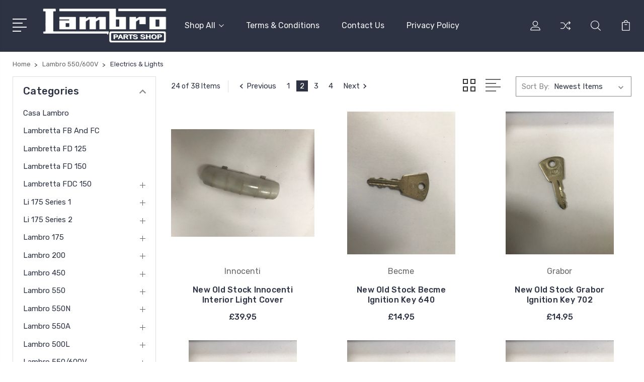

--- FILE ---
content_type: text/html; charset=UTF-8
request_url: https://shop.thelambro.com/lambro-550-600v/electrics-lights/?page=2
body_size: 13503
content:


<!DOCTYPE html>
<html class="no-js" lang="en">
    <head>
        <title>Lambro 550/600V - Electrics &amp; Lights - Page 2 - theLambro.com Parts Store</title>
        <link rel="dns-prefetch preconnect" href="https://cdn11.bigcommerce.com/s-4am1tv8web" crossorigin><link rel="dns-prefetch preconnect" href="https://fonts.googleapis.com/" crossorigin><link rel="dns-prefetch preconnect" href="https://fonts.gstatic.com/" crossorigin>
        <meta name="keywords" content="Lambretta, three-wheeler, Lambro, trike, parts, Innocenti"><link rel='canonical' href='https://shop.thelambro.com/lambro-550-600v/electrics-lights/?page=2' /><meta name='platform' content='bigcommerce.stencil' />
        
                <link rel="prev" href="https://shop.thelambro.com/lambro-550-600v/electrics-lights/?page=1">
        <link rel="next" href="https://shop.thelambro.com/lambro-550-600v/electrics-lights/?page=3">


        <link href="https://cdn11.bigcommerce.com/r-1d45975bfcfed69b7ec7c4a1ace9cb7570b0185f/img/bc_favicon.ico" rel="shortcut icon">
        <meta name="viewport" content="width=device-width, initial-scale=1, maximum-scale=1">

        <script>
            // Change document class from no-js to js so we can detect this in css
            document.documentElement.className = document.documentElement.className.replace('no-js', 'js');
        </script>

        <link href="https://fonts.googleapis.com/css?family=Rubik:400,400i,300,300i,500,500i,700.700i,900,900i%7CRoboto:400,500,600,700,800,900%7CKarla:400%7CCaveat:400,700&display=swap" rel="stylesheet">
        <link data-stencil-stylesheet href="https://cdn11.bigcommerce.com/s-4am1tv8web/stencil/173427f0-b30c-0137-78e7-0242ac110025/css/theme-59da7c80-bb9e-0137-3b48-0242ac110025.css" rel="stylesheet">

        
<script type="text/javascript" src="https://checkout-sdk.bigcommerce.com/v1/loader.js" defer ></script>
<script type="text/javascript">
var BCData = {};
</script>

<script nonce="">
(function () {
    var xmlHttp = new XMLHttpRequest();

    xmlHttp.open('POST', 'https://bes.gcp.data.bigcommerce.com/nobot');
    xmlHttp.setRequestHeader('Content-Type', 'application/json');
    xmlHttp.send('{"store_id":"1000764560","timezone_offset":"0.0","timestamp":"2026-01-21T19:58:17.39347900Z","visit_id":"1116c8a0-cfb9-4c92-91aa-dac5d1a30326","channel_id":1}');
})();
</script>

        

        
        
        
        
        
        
        

        
        
        
        
        
        
        

    </head>
    <body class="type-category">
        <svg data-src="https://cdn11.bigcommerce.com/s-4am1tv8web/stencil/173427f0-b30c-0137-78e7-0242ac110025/img/icon-sprite.svg" class="icons-svg-sprite"></svg>


        <header class="header" sticky="true" role="banner">
  <div class="header-main">
  <div class="container">
    <div class="header-inner">
      <div class="header-left">
        <div class="desktop_mobile_menu">
          <a class="control-otherlinks" href="javascript:void(0);" onclick="">
            <span class="otherlinks-line-1"></span>
            <span class="otherlinks-line-2"></span>
            <span class="otherlinks-line-3"></span>
            <span class="otherlinks-line-4"></span>
          </a>
        </div>
        <div class="logo-block">
              <div class="header-logo header-logo--center">
                  <a href="https://shop.thelambro.com/">
            <img class="header-logo-image-unknown-size" src="https://cdn11.bigcommerce.com/s-4am1tv8web/images/stencil/original/lambropartswhitesmall_1568741233__47526.original.png" alt="theLambro.com Parts Store" title="theLambro.com Parts Store">
</a>
              </div>
        </div>
      </div>

      <div class="header-center">
        <div class="navigation-menu" data-menu>
            <nav class="navPages">
  <ul class="navPages-list sf-menu" data-speed="0.8">




      <li class="navPages-item">
        <a class="navPages-action needsclick" href="/categories">Shop All <svg><use xlink:href="#icon-chevron-down"></use></svg></a>
        <ul>
            <li class="navPages-item  nav-arrow-roted">
              <!-- SECOND LEVEL STARTS -->
<a class="navPages-action" href="https://shop.thelambro.com/casa-lambro/">
  <span class="nav-arrow"><svg class=""><use xlink:href="#icon-m-right"></use></span>Casa Lambro</a>
<!-- SECOND LEVEL ENDS -->
            </li>
            <li class="navPages-item  nav-arrow-roted">
              <!-- SECOND LEVEL STARTS -->
<a class="navPages-action" href="https://shop.thelambro.com/lambretta-fb-and-fc/">
  <span class="nav-arrow"><svg class=""><use xlink:href="#icon-m-right"></use></span>Lambretta FB and FC</a>
<!-- SECOND LEVEL ENDS -->
            </li>
            <li class="navPages-item  nav-arrow-roted">
              <!-- SECOND LEVEL STARTS -->
<a class="navPages-action" href="https://shop.thelambro.com/lambretta-fd-125/">
  <span class="nav-arrow"><svg class=""><use xlink:href="#icon-m-right"></use></span>Lambretta FD 125</a>
<!-- SECOND LEVEL ENDS -->
            </li>
            <li class="navPages-item  nav-arrow-roted">
              <!-- SECOND LEVEL STARTS -->
<a class="navPages-action" href="https://shop.thelambro.com/lambretta-fd-150/">
  <span class="nav-arrow"><svg class=""><use xlink:href="#icon-m-right"></use></span>Lambretta FD 150</a>
<!-- SECOND LEVEL ENDS -->
            </li>
            <li class="navPages-item  nav-arrow-roted">
              <!-- SECOND LEVEL STARTS -->

<a class="navPages-action" href="https://shop.thelambro.com/lambretta-fdc-150/" class="needsclick">
  <span class="nav-arrow"><svg class=""><use xlink:href="#icon-m-right"></use></span>
    Lambretta FDC 150
    <svg class="chevron-down"><use xlink:href="#icon-chevron-down"></use></svg>
</a>
<ul class="navlist-sub nav-second-level">
    <li>
        <!-- THIRD LEVEL STARTS -->
        <a class="navPages-action" href="https://shop.thelambro.com/lambretta-fdc-150/cabin-and-doors/" class="needsclick">
          <span class="nav-arrow"><svg class=""><use xlink:href="#icon-m-right"></use></span>Cabin &amp; Doors</a>
        <!-- THIRD LEVEL STARTS -->
    </li>
    <li>
        <!-- THIRD LEVEL STARTS -->
        <a class="navPages-action" href="https://shop.thelambro.com/lambretta-fdc-150/electrics-lights/" class="needsclick">
          <span class="nav-arrow"><svg class=""><use xlink:href="#icon-m-right"></use></span>Electrics &amp; Lights</a>
        <!-- THIRD LEVEL STARTS -->
    </li>
    <li>
        <!-- THIRD LEVEL STARTS -->
        <a class="navPages-action" href="https://shop.thelambro.com/lambretta-fdc-150/engine-gearbox/" class="needsclick">
          <span class="nav-arrow"><svg class=""><use xlink:href="#icon-m-right"></use></span>Engine &amp; Gearbox</a>
        <!-- THIRD LEVEL STARTS -->
    </li>
    <li>
        <!-- THIRD LEVEL STARTS -->
        <a class="navPages-action" href="https://shop.thelambro.com/lambretta-fdc-150/frame-and-backs/" class="needsclick">
          <span class="nav-arrow"><svg class=""><use xlink:href="#icon-m-right"></use></span>Frame &amp; Backs</a>
        <!-- THIRD LEVEL STARTS -->
    </li>
    <li>
        <!-- THIRD LEVEL STARTS -->
        <a class="navPages-action" href="https://shop.thelambro.com/lambretta-fdc-150/front-suspension-forks-handlebars/" class="needsclick">
          <span class="nav-arrow"><svg class=""><use xlink:href="#icon-m-right"></use></span>Front Suspension, Forks &amp; Handlebars</a>
        <!-- THIRD LEVEL STARTS -->
    </li>
    <li>
        <!-- THIRD LEVEL STARTS -->
        <a class="navPages-action" href="https://shop.thelambro.com/lambretta-fdc-150/rear-suspension-axle/" class="needsclick">
          <span class="nav-arrow"><svg class=""><use xlink:href="#icon-m-right"></use></span>Rear Suspension &amp; Axle</a>
        <!-- THIRD LEVEL STARTS -->
    </li>
    <li>
        <!-- THIRD LEVEL STARTS -->
        <a class="navPages-action" href="https://shop.thelambro.com/lambretta-fdc-150/wheels-brakes/" class="needsclick">
          <span class="nav-arrow"><svg class=""><use xlink:href="#icon-m-right"></use></span>Wheels &amp; Brakes</a>
        <!-- THIRD LEVEL STARTS -->
    </li>
</ul>
<!-- SECOND LEVEL ENDS -->
            </li>
            <li class="navPages-item  nav-arrow-roted">
              <!-- SECOND LEVEL STARTS -->

<a class="navPages-action" href="https://shop.thelambro.com/li-175-series-1/" class="needsclick">
  <span class="nav-arrow"><svg class=""><use xlink:href="#icon-m-right"></use></span>
    Li 175 Series 1
    <svg class="chevron-down"><use xlink:href="#icon-chevron-down"></use></svg>
</a>
<ul class="navlist-sub nav-second-level">
    <li>
        <!-- THIRD LEVEL STARTS -->
        <a class="navPages-action" href="https://shop.thelambro.com/li-175-series-1/cabin-doors/" class="needsclick">
          <span class="nav-arrow"><svg class=""><use xlink:href="#icon-m-right"></use></span>Cabin &amp; Doors</a>
        <!-- THIRD LEVEL STARTS -->
    </li>
    <li>
        <!-- THIRD LEVEL STARTS -->
        <a class="navPages-action" href="https://shop.thelambro.com/li-175-series-1/electrics-lights/" class="needsclick">
          <span class="nav-arrow"><svg class=""><use xlink:href="#icon-m-right"></use></span>Electrics &amp; Lights</a>
        <!-- THIRD LEVEL STARTS -->
    </li>
    <li>
        <!-- THIRD LEVEL STARTS -->
        <a class="navPages-action" href="https://shop.thelambro.com/li-175-series-1/engine-gearbox/" class="needsclick">
          <span class="nav-arrow"><svg class=""><use xlink:href="#icon-m-right"></use></span>Engine &amp; Gearbox</a>
        <!-- THIRD LEVEL STARTS -->
    </li>
    <li>
        <!-- THIRD LEVEL STARTS -->
        <a class="navPages-action" href="https://shop.thelambro.com/li-175-series-1/frame-backs/" class="needsclick">
          <span class="nav-arrow"><svg class=""><use xlink:href="#icon-m-right"></use></span>Frame &amp; Backs</a>
        <!-- THIRD LEVEL STARTS -->
    </li>
    <li>
        <!-- THIRD LEVEL STARTS -->
        <a class="navPages-action" href="https://shop.thelambro.com/li-175-series-1/front-suspension-forks-handlebars/" class="needsclick">
          <span class="nav-arrow"><svg class=""><use xlink:href="#icon-m-right"></use></span>Front Suspension, Forks &amp; Handlebars</a>
        <!-- THIRD LEVEL STARTS -->
    </li>
    <li>
        <!-- THIRD LEVEL STARTS -->
        <a class="navPages-action" href="https://shop.thelambro.com/li-175-series-1/rear-suspension-axle/" class="needsclick">
          <span class="nav-arrow"><svg class=""><use xlink:href="#icon-m-right"></use></span>Rear Suspension &amp; Axle</a>
        <!-- THIRD LEVEL STARTS -->
    </li>
    <li>
        <!-- THIRD LEVEL STARTS -->
        <a class="navPages-action" href="https://shop.thelambro.com/li-175-series-1/wheels-brakes/" class="needsclick">
          <span class="nav-arrow"><svg class=""><use xlink:href="#icon-m-right"></use></span>Wheels &amp; Brakes</a>
        <!-- THIRD LEVEL STARTS -->
    </li>
</ul>
<!-- SECOND LEVEL ENDS -->
            </li>
            <li class="navPages-item  nav-arrow-roted">
              <!-- SECOND LEVEL STARTS -->

<a class="navPages-action" href="https://shop.thelambro.com/li-175-series-2/" class="needsclick">
  <span class="nav-arrow"><svg class=""><use xlink:href="#icon-m-right"></use></span>
    Li 175 Series 2
    <svg class="chevron-down"><use xlink:href="#icon-chevron-down"></use></svg>
</a>
<ul class="navlist-sub nav-second-level">
    <li>
        <!-- THIRD LEVEL STARTS -->
        <a class="navPages-action" href="https://shop.thelambro.com/li-175-series-2/cabin-doors/" class="needsclick">
          <span class="nav-arrow"><svg class=""><use xlink:href="#icon-m-right"></use></span>Cabin &amp; Doors</a>
        <!-- THIRD LEVEL STARTS -->
    </li>
    <li>
        <!-- THIRD LEVEL STARTS -->
        <a class="navPages-action" href="https://shop.thelambro.com/li-175-series-2/electrics-lights/" class="needsclick">
          <span class="nav-arrow"><svg class=""><use xlink:href="#icon-m-right"></use></span>Electrics &amp; Lights</a>
        <!-- THIRD LEVEL STARTS -->
    </li>
    <li>
        <!-- THIRD LEVEL STARTS -->
        <a class="navPages-action" href="https://shop.thelambro.com/li-175-series-2/engine-gearbox/" class="needsclick">
          <span class="nav-arrow"><svg class=""><use xlink:href="#icon-m-right"></use></span>Engine &amp; Gearbox</a>
        <!-- THIRD LEVEL STARTS -->
    </li>
    <li>
        <!-- THIRD LEVEL STARTS -->
        <a class="navPages-action" href="https://shop.thelambro.com/li-175-series-2/frame-backs/" class="needsclick">
          <span class="nav-arrow"><svg class=""><use xlink:href="#icon-m-right"></use></span>Frame &amp; Backs</a>
        <!-- THIRD LEVEL STARTS -->
    </li>
    <li>
        <!-- THIRD LEVEL STARTS -->
        <a class="navPages-action" href="https://shop.thelambro.com/li-175-series-2/engine-gearbox/front-suspension-forks-handlebars/" class="needsclick">
          <span class="nav-arrow"><svg class=""><use xlink:href="#icon-m-right"></use></span>Front Suspension, Forks &amp; Handlebars</a>
        <!-- THIRD LEVEL STARTS -->
    </li>
    <li>
        <!-- THIRD LEVEL STARTS -->
        <a class="navPages-action" href="https://shop.thelambro.com/li-175-series-2/rear-suspension-axle/" class="needsclick">
          <span class="nav-arrow"><svg class=""><use xlink:href="#icon-m-right"></use></span>Rear Suspension &amp; Axle</a>
        <!-- THIRD LEVEL STARTS -->
    </li>
    <li>
        <!-- THIRD LEVEL STARTS -->
        <a class="navPages-action" href="https://shop.thelambro.com/li-175-series-2/wheels-brakes/" class="needsclick">
          <span class="nav-arrow"><svg class=""><use xlink:href="#icon-m-right"></use></span>Wheels &amp; Brakes</a>
        <!-- THIRD LEVEL STARTS -->
    </li>
</ul>
<!-- SECOND LEVEL ENDS -->
            </li>
            <li class="navPages-item  nav-arrow-roted">
              <!-- SECOND LEVEL STARTS -->

<a class="navPages-action" href="https://shop.thelambro.com/lambro-175/" class="needsclick">
  <span class="nav-arrow"><svg class=""><use xlink:href="#icon-m-right"></use></span>
    Lambro 175
    <svg class="chevron-down"><use xlink:href="#icon-chevron-down"></use></svg>
</a>
<ul class="navlist-sub nav-second-level">
    <li>
        <!-- THIRD LEVEL STARTS -->
        <a class="navPages-action" href="https://shop.thelambro.com/lambro-175/cabin-doors/" class="needsclick">
          <span class="nav-arrow"><svg class=""><use xlink:href="#icon-m-right"></use></span>Cabin &amp; Doors</a>
        <!-- THIRD LEVEL STARTS -->
    </li>
    <li>
        <!-- THIRD LEVEL STARTS -->
        <a class="navPages-action" href="https://shop.thelambro.com/lambro-175/electrics-lights/" class="needsclick">
          <span class="nav-arrow"><svg class=""><use xlink:href="#icon-m-right"></use></span>Electrics &amp; Lights</a>
        <!-- THIRD LEVEL STARTS -->
    </li>
    <li>
        <!-- THIRD LEVEL STARTS -->
        <a class="navPages-action" href="https://shop.thelambro.com/lambro-175/engine-gearbox/" class="needsclick">
          <span class="nav-arrow"><svg class=""><use xlink:href="#icon-m-right"></use></span>Engine &amp; Gearbox</a>
        <!-- THIRD LEVEL STARTS -->
    </li>
    <li>
        <!-- THIRD LEVEL STARTS -->
        <a class="navPages-action" href="https://shop.thelambro.com/lambro-175/frame-backs/" class="needsclick">
          <span class="nav-arrow"><svg class=""><use xlink:href="#icon-m-right"></use></span>Frame &amp; Backs</a>
        <!-- THIRD LEVEL STARTS -->
    </li>
    <li>
        <!-- THIRD LEVEL STARTS -->
        <a class="navPages-action" href="https://shop.thelambro.com/lambro-175/front-suspension-forks-handlebars/" class="needsclick">
          <span class="nav-arrow"><svg class=""><use xlink:href="#icon-m-right"></use></span>Front Suspension, Forks &amp; Handlebars</a>
        <!-- THIRD LEVEL STARTS -->
    </li>
    <li>
        <!-- THIRD LEVEL STARTS -->
        <a class="navPages-action" href="https://shop.thelambro.com/lambro-175/rear-suspension-axle/" class="needsclick">
          <span class="nav-arrow"><svg class=""><use xlink:href="#icon-m-right"></use></span>Rear Suspension &amp; Axle</a>
        <!-- THIRD LEVEL STARTS -->
    </li>
    <li>
        <!-- THIRD LEVEL STARTS -->
        <a class="navPages-action" href="https://shop.thelambro.com/lambro-175/wheels-brakes/" class="needsclick">
          <span class="nav-arrow"><svg class=""><use xlink:href="#icon-m-right"></use></span>Wheels &amp; Brakes</a>
        <!-- THIRD LEVEL STARTS -->
    </li>
</ul>
<!-- SECOND LEVEL ENDS -->
            </li>
            <li class="navPages-item  nav-arrow-roted">
              <!-- SECOND LEVEL STARTS -->

<a class="navPages-action" href="https://shop.thelambro.com/lambro-200/" class="needsclick">
  <span class="nav-arrow"><svg class=""><use xlink:href="#icon-m-right"></use></span>
    Lambro 200
    <svg class="chevron-down"><use xlink:href="#icon-chevron-down"></use></svg>
</a>
<ul class="navlist-sub nav-second-level">
    <li>
        <!-- THIRD LEVEL STARTS -->
        <a class="navPages-action" href="https://shop.thelambro.com/lambro-200/cabin-doors/" class="needsclick">
          <span class="nav-arrow"><svg class=""><use xlink:href="#icon-m-right"></use></span>Cabin &amp; Doors</a>
        <!-- THIRD LEVEL STARTS -->
    </li>
    <li>
        <!-- THIRD LEVEL STARTS -->
        <a class="navPages-action" href="https://shop.thelambro.com/lambro-200/electrics-lights/" class="needsclick">
          <span class="nav-arrow"><svg class=""><use xlink:href="#icon-m-right"></use></span>Electrics &amp; Lights</a>
        <!-- THIRD LEVEL STARTS -->
    </li>
    <li>
        <!-- THIRD LEVEL STARTS -->
        <a class="navPages-action" href="https://shop.thelambro.com/lambro-200/engine-gearbox/" class="needsclick">
          <span class="nav-arrow"><svg class=""><use xlink:href="#icon-m-right"></use></span>Engine &amp; Gearbox</a>
        <!-- THIRD LEVEL STARTS -->
    </li>
    <li>
        <!-- THIRD LEVEL STARTS -->
        <a class="navPages-action" href="https://shop.thelambro.com/lambro-200/frame-backs/" class="needsclick">
          <span class="nav-arrow"><svg class=""><use xlink:href="#icon-m-right"></use></span>Frame &amp; Backs</a>
        <!-- THIRD LEVEL STARTS -->
    </li>
    <li>
        <!-- THIRD LEVEL STARTS -->
        <a class="navPages-action" href="https://shop.thelambro.com/lambro-200/front-suspension-forks-handlebars/" class="needsclick">
          <span class="nav-arrow"><svg class=""><use xlink:href="#icon-m-right"></use></span>Front Suspension, Forks &amp; Handlebars</a>
        <!-- THIRD LEVEL STARTS -->
    </li>
    <li>
        <!-- THIRD LEVEL STARTS -->
        <a class="navPages-action" href="https://shop.thelambro.com/lambro-200/rear-suspension-axle/" class="needsclick">
          <span class="nav-arrow"><svg class=""><use xlink:href="#icon-m-right"></use></span>Rear Suspension &amp; Axle</a>
        <!-- THIRD LEVEL STARTS -->
    </li>
    <li>
        <!-- THIRD LEVEL STARTS -->
        <a class="navPages-action" href="https://shop.thelambro.com/lambro-200/wheels-brakes/" class="needsclick">
          <span class="nav-arrow"><svg class=""><use xlink:href="#icon-m-right"></use></span>Wheels &amp; Brakes</a>
        <!-- THIRD LEVEL STARTS -->
    </li>
</ul>
<!-- SECOND LEVEL ENDS -->
            </li>
            <li class="navPages-item  nav-arrow-roted">
              <!-- SECOND LEVEL STARTS -->

<a class="navPages-action" href="https://shop.thelambro.com/lambro-450/" class="needsclick">
  <span class="nav-arrow"><svg class=""><use xlink:href="#icon-m-right"></use></span>
    Lambro 450
    <svg class="chevron-down"><use xlink:href="#icon-chevron-down"></use></svg>
</a>
<ul class="navlist-sub nav-second-level">
    <li>
        <!-- THIRD LEVEL STARTS -->
        <a class="navPages-action" href="https://shop.thelambro.com/lambro-450/cabin-doors/" class="needsclick">
          <span class="nav-arrow"><svg class=""><use xlink:href="#icon-m-right"></use></span>Cabin &amp; Doors</a>
        <!-- THIRD LEVEL STARTS -->
    </li>
    <li>
        <!-- THIRD LEVEL STARTS -->
        <a class="navPages-action" href="https://shop.thelambro.com/lambro-450/electrics-lights/" class="needsclick">
          <span class="nav-arrow"><svg class=""><use xlink:href="#icon-m-right"></use></span>Electrics &amp; Lights</a>
        <!-- THIRD LEVEL STARTS -->
    </li>
    <li>
        <!-- THIRD LEVEL STARTS -->
        <a class="navPages-action" href="https://shop.thelambro.com/lambro-450/engine-gearbox/" class="needsclick">
          <span class="nav-arrow"><svg class=""><use xlink:href="#icon-m-right"></use></span>Engine &amp; Gearbox</a>
        <!-- THIRD LEVEL STARTS -->
    </li>
    <li>
        <!-- THIRD LEVEL STARTS -->
        <a class="navPages-action" href="https://shop.thelambro.com/lambro-450/frame-backs/" class="needsclick">
          <span class="nav-arrow"><svg class=""><use xlink:href="#icon-m-right"></use></span>Frame &amp; Backs</a>
        <!-- THIRD LEVEL STARTS -->
    </li>
    <li>
        <!-- THIRD LEVEL STARTS -->
        <a class="navPages-action" href="https://shop.thelambro.com/lambro-450/front-suspension-forks-handlebars/" class="needsclick">
          <span class="nav-arrow"><svg class=""><use xlink:href="#icon-m-right"></use></span>Front Suspension, Forks &amp; Handlebars</a>
        <!-- THIRD LEVEL STARTS -->
    </li>
    <li>
        <!-- THIRD LEVEL STARTS -->
        <a class="navPages-action" href="https://shop.thelambro.com/lambro-450/rear-suspension-axle/" class="needsclick">
          <span class="nav-arrow"><svg class=""><use xlink:href="#icon-m-right"></use></span>Rear Suspension &amp; Axle</a>
        <!-- THIRD LEVEL STARTS -->
    </li>
    <li>
        <!-- THIRD LEVEL STARTS -->
        <a class="navPages-action" href="https://shop.thelambro.com/lambro-450/wheels-brakes/" class="needsclick">
          <span class="nav-arrow"><svg class=""><use xlink:href="#icon-m-right"></use></span>Wheels &amp; Brakes</a>
        <!-- THIRD LEVEL STARTS -->
    </li>
</ul>
<!-- SECOND LEVEL ENDS -->
            </li>
            <li class="navPages-item  nav-arrow-roted">
              <!-- SECOND LEVEL STARTS -->

<a class="navPages-action" href="https://shop.thelambro.com/lambro-550/" class="needsclick">
  <span class="nav-arrow"><svg class=""><use xlink:href="#icon-m-right"></use></span>
    Lambro 550
    <svg class="chevron-down"><use xlink:href="#icon-chevron-down"></use></svg>
</a>
<ul class="navlist-sub nav-second-level">
    <li>
        <!-- THIRD LEVEL STARTS -->
        <a class="navPages-action" href="https://shop.thelambro.com/lambro-550/cabin-doors/" class="needsclick">
          <span class="nav-arrow"><svg class=""><use xlink:href="#icon-m-right"></use></span>Cabin &amp; Doors</a>
        <!-- THIRD LEVEL STARTS -->
    </li>
    <li>
        <!-- THIRD LEVEL STARTS -->
        <a class="navPages-action" href="https://shop.thelambro.com/lambro-550/electrics-lights/" class="needsclick">
          <span class="nav-arrow"><svg class=""><use xlink:href="#icon-m-right"></use></span>Electrics &amp; Lights</a>
        <!-- THIRD LEVEL STARTS -->
    </li>
    <li>
        <!-- THIRD LEVEL STARTS -->
        <a class="navPages-action" href="https://shop.thelambro.com/lambro-550/engine-gearbox/" class="needsclick">
          <span class="nav-arrow"><svg class=""><use xlink:href="#icon-m-right"></use></span>Engine &amp; Gearbox</a>
        <!-- THIRD LEVEL STARTS -->
    </li>
    <li>
        <!-- THIRD LEVEL STARTS -->
        <a class="navPages-action" href="https://shop.thelambro.com/lambro-550/frame-backs/" class="needsclick">
          <span class="nav-arrow"><svg class=""><use xlink:href="#icon-m-right"></use></span>Frame &amp; Backs</a>
        <!-- THIRD LEVEL STARTS -->
    </li>
    <li>
        <!-- THIRD LEVEL STARTS -->
        <a class="navPages-action" href="https://shop.thelambro.com/lambro-550/front-suspension-forks-handlebars/" class="needsclick">
          <span class="nav-arrow"><svg class=""><use xlink:href="#icon-m-right"></use></span>Front Suspension, Forks &amp; Handlebars</a>
        <!-- THIRD LEVEL STARTS -->
    </li>
    <li>
        <!-- THIRD LEVEL STARTS -->
        <a class="navPages-action" href="https://shop.thelambro.com/lambro-550/rear-suspension-axle/" class="needsclick">
          <span class="nav-arrow"><svg class=""><use xlink:href="#icon-m-right"></use></span>Rear Suspension &amp; Axle</a>
        <!-- THIRD LEVEL STARTS -->
    </li>
    <li>
        <!-- THIRD LEVEL STARTS -->
        <a class="navPages-action" href="https://shop.thelambro.com/lambro-550/wheels-brakes/" class="needsclick">
          <span class="nav-arrow"><svg class=""><use xlink:href="#icon-m-right"></use></span>Wheels &amp; Brakes</a>
        <!-- THIRD LEVEL STARTS -->
    </li>
</ul>
<!-- SECOND LEVEL ENDS -->
            </li>
            <li class="navPages-item  nav-arrow-roted">
              <!-- SECOND LEVEL STARTS -->

<a class="navPages-action" href="https://shop.thelambro.com/lambro-550n/" class="needsclick">
  <span class="nav-arrow"><svg class=""><use xlink:href="#icon-m-right"></use></span>
    Lambro 550N
    <svg class="chevron-down"><use xlink:href="#icon-chevron-down"></use></svg>
</a>
<ul class="navlist-sub nav-second-level">
    <li>
        <!-- THIRD LEVEL STARTS -->
        <a class="navPages-action" href="https://shop.thelambro.com/lambro-550n/cabin-doors/" class="needsclick">
          <span class="nav-arrow"><svg class=""><use xlink:href="#icon-m-right"></use></span>Cabin &amp; Doors</a>
        <!-- THIRD LEVEL STARTS -->
    </li>
    <li>
        <!-- THIRD LEVEL STARTS -->
        <a class="navPages-action" href="https://shop.thelambro.com/lambro-550n/electrics-lights/" class="needsclick">
          <span class="nav-arrow"><svg class=""><use xlink:href="#icon-m-right"></use></span>Electrics &amp; Lights</a>
        <!-- THIRD LEVEL STARTS -->
    </li>
    <li>
        <!-- THIRD LEVEL STARTS -->
        <a class="navPages-action" href="https://shop.thelambro.com/lambro-550n/engine-gearbox/" class="needsclick">
          <span class="nav-arrow"><svg class=""><use xlink:href="#icon-m-right"></use></span>Engine &amp; Gearbox</a>
        <!-- THIRD LEVEL STARTS -->
    </li>
    <li>
        <!-- THIRD LEVEL STARTS -->
        <a class="navPages-action" href="https://shop.thelambro.com/lambro-550n/frame-backs/" class="needsclick">
          <span class="nav-arrow"><svg class=""><use xlink:href="#icon-m-right"></use></span>Frame &amp; Backs</a>
        <!-- THIRD LEVEL STARTS -->
    </li>
    <li>
        <!-- THIRD LEVEL STARTS -->
        <a class="navPages-action" href="https://shop.thelambro.com/lambro-550n/front-suspension-forks-handlebars/" class="needsclick">
          <span class="nav-arrow"><svg class=""><use xlink:href="#icon-m-right"></use></span>Front Suspension, Forks &amp; Handlebars</a>
        <!-- THIRD LEVEL STARTS -->
    </li>
    <li>
        <!-- THIRD LEVEL STARTS -->
        <a class="navPages-action" href="https://shop.thelambro.com/lambro-550n/rear-suspension-axle/" class="needsclick">
          <span class="nav-arrow"><svg class=""><use xlink:href="#icon-m-right"></use></span>Rear Suspension &amp; Axle</a>
        <!-- THIRD LEVEL STARTS -->
    </li>
    <li>
        <!-- THIRD LEVEL STARTS -->
        <a class="navPages-action" href="https://shop.thelambro.com/lambro-550n/wheels-brakes/" class="needsclick">
          <span class="nav-arrow"><svg class=""><use xlink:href="#icon-m-right"></use></span>Wheels &amp; Brakes</a>
        <!-- THIRD LEVEL STARTS -->
    </li>
</ul>
<!-- SECOND LEVEL ENDS -->
            </li>
            <li class="navPages-item  nav-arrow-roted">
              <!-- SECOND LEVEL STARTS -->

<a class="navPages-action" href="https://shop.thelambro.com/lambro-550a/" class="needsclick">
  <span class="nav-arrow"><svg class=""><use xlink:href="#icon-m-right"></use></span>
    Lambro 550A
    <svg class="chevron-down"><use xlink:href="#icon-chevron-down"></use></svg>
</a>
<ul class="navlist-sub nav-second-level">
    <li>
        <!-- THIRD LEVEL STARTS -->
        <a class="navPages-action" href="https://shop.thelambro.com/lambro-550a/cabin-doors/" class="needsclick">
          <span class="nav-arrow"><svg class=""><use xlink:href="#icon-m-right"></use></span>Cabin &amp; Doors</a>
        <!-- THIRD LEVEL STARTS -->
    </li>
    <li>
        <!-- THIRD LEVEL STARTS -->
        <a class="navPages-action" href="https://shop.thelambro.com/lambro-550a/electrics-lights/" class="needsclick">
          <span class="nav-arrow"><svg class=""><use xlink:href="#icon-m-right"></use></span>Electrics &amp; Lights</a>
        <!-- THIRD LEVEL STARTS -->
    </li>
    <li>
        <!-- THIRD LEVEL STARTS -->
        <a class="navPages-action" href="https://shop.thelambro.com/lambro-550a/engine-gearbox/" class="needsclick">
          <span class="nav-arrow"><svg class=""><use xlink:href="#icon-m-right"></use></span>Engine &amp; Gearbox</a>
        <!-- THIRD LEVEL STARTS -->
    </li>
    <li>
        <!-- THIRD LEVEL STARTS -->
        <a class="navPages-action" href="https://shop.thelambro.com/lambro-550a/frame-backs/" class="needsclick">
          <span class="nav-arrow"><svg class=""><use xlink:href="#icon-m-right"></use></span>Frame &amp; Backs</a>
        <!-- THIRD LEVEL STARTS -->
    </li>
    <li>
        <!-- THIRD LEVEL STARTS -->
        <a class="navPages-action" href="https://shop.thelambro.com/lambro-550a/front-suspension-forks-handlebars/" class="needsclick">
          <span class="nav-arrow"><svg class=""><use xlink:href="#icon-m-right"></use></span>Front Suspension, Forks &amp; Handlebars</a>
        <!-- THIRD LEVEL STARTS -->
    </li>
    <li>
        <!-- THIRD LEVEL STARTS -->
        <a class="navPages-action" href="https://shop.thelambro.com/lambro-550a/rear-suspension-axle/" class="needsclick">
          <span class="nav-arrow"><svg class=""><use xlink:href="#icon-m-right"></use></span>Rear Suspension &amp; Axle</a>
        <!-- THIRD LEVEL STARTS -->
    </li>
    <li>
        <!-- THIRD LEVEL STARTS -->
        <a class="navPages-action" href="https://shop.thelambro.com/lambro-550a/wheels-brakes/" class="needsclick">
          <span class="nav-arrow"><svg class=""><use xlink:href="#icon-m-right"></use></span>Wheels &amp; Brakes</a>
        <!-- THIRD LEVEL STARTS -->
    </li>
</ul>
<!-- SECOND LEVEL ENDS -->
            </li>
            <li class="navPages-item  nav-arrow-roted">
              <!-- SECOND LEVEL STARTS -->

<a class="navPages-action" href="https://shop.thelambro.com/lambro-500l/" class="needsclick">
  <span class="nav-arrow"><svg class=""><use xlink:href="#icon-m-right"></use></span>
    Lambro 500L
    <svg class="chevron-down"><use xlink:href="#icon-chevron-down"></use></svg>
</a>
<ul class="navlist-sub nav-second-level">
    <li>
        <!-- THIRD LEVEL STARTS -->
        <a class="navPages-action" href="https://shop.thelambro.com/lambro-500l/cabin-doors/" class="needsclick">
          <span class="nav-arrow"><svg class=""><use xlink:href="#icon-m-right"></use></span>Cabin &amp; Doors</a>
        <!-- THIRD LEVEL STARTS -->
    </li>
    <li>
        <!-- THIRD LEVEL STARTS -->
        <a class="navPages-action" href="https://shop.thelambro.com/lambro-500l/electrics-lights/" class="needsclick">
          <span class="nav-arrow"><svg class=""><use xlink:href="#icon-m-right"></use></span>Electrics &amp; Lights</a>
        <!-- THIRD LEVEL STARTS -->
    </li>
    <li>
        <!-- THIRD LEVEL STARTS -->
        <a class="navPages-action" href="https://shop.thelambro.com/lambro-500l/engine-gearbox/" class="needsclick">
          <span class="nav-arrow"><svg class=""><use xlink:href="#icon-m-right"></use></span>Engine &amp; Gearbox</a>
        <!-- THIRD LEVEL STARTS -->
    </li>
    <li>
        <!-- THIRD LEVEL STARTS -->
        <a class="navPages-action" href="https://shop.thelambro.com/lambro-500l/frame-backs/" class="needsclick">
          <span class="nav-arrow"><svg class=""><use xlink:href="#icon-m-right"></use></span>Frame &amp; Backs</a>
        <!-- THIRD LEVEL STARTS -->
    </li>
    <li>
        <!-- THIRD LEVEL STARTS -->
        <a class="navPages-action" href="https://shop.thelambro.com/lambro-500l/front-suspension-forks-handlebars/" class="needsclick">
          <span class="nav-arrow"><svg class=""><use xlink:href="#icon-m-right"></use></span>Front Suspension, Forks &amp; Handlebars</a>
        <!-- THIRD LEVEL STARTS -->
    </li>
    <li>
        <!-- THIRD LEVEL STARTS -->
        <a class="navPages-action" href="https://shop.thelambro.com/lambro-500l/rear-suspension-axle/" class="needsclick">
          <span class="nav-arrow"><svg class=""><use xlink:href="#icon-m-right"></use></span>Rear Suspension &amp; Axle</a>
        <!-- THIRD LEVEL STARTS -->
    </li>
    <li>
        <!-- THIRD LEVEL STARTS -->
        <a class="navPages-action" href="https://shop.thelambro.com/lambro-500l/wheels-brakes/" class="needsclick">
          <span class="nav-arrow"><svg class=""><use xlink:href="#icon-m-right"></use></span>Wheels &amp; Brakes</a>
        <!-- THIRD LEVEL STARTS -->
    </li>
</ul>
<!-- SECOND LEVEL ENDS -->
            </li>
            <li class="navPages-item  nav-arrow-roted">
              <!-- SECOND LEVEL STARTS -->

<a class="navPages-action" href="https://shop.thelambro.com/lambro-550-600v/" class="needsclick">
  <span class="nav-arrow"><svg class=""><use xlink:href="#icon-m-right"></use></span>
    Lambro 550/600V
    <svg class="chevron-down"><use xlink:href="#icon-chevron-down"></use></svg>
</a>
<ul class="navlist-sub nav-second-level">
    <li>
        <!-- THIRD LEVEL STARTS -->
        <a class="navPages-action" href="https://shop.thelambro.com/lambro-550-600v/cabin-doors/" class="needsclick">
          <span class="nav-arrow"><svg class=""><use xlink:href="#icon-m-right"></use></span>Cabin &amp; Doors</a>
        <!-- THIRD LEVEL STARTS -->
    </li>
    <li>
        <!-- THIRD LEVEL STARTS -->
        <a class="navPages-action" href="https://shop.thelambro.com/lambro-550-600v/electrics-lights/" class="needsclick">
          <span class="nav-arrow"><svg class=""><use xlink:href="#icon-m-right"></use></span>Electrics &amp; Lights</a>
        <!-- THIRD LEVEL STARTS -->
    </li>
    <li>
        <!-- THIRD LEVEL STARTS -->
        <a class="navPages-action" href="https://shop.thelambro.com/lambro-550-600v/engine-gearbox/" class="needsclick">
          <span class="nav-arrow"><svg class=""><use xlink:href="#icon-m-right"></use></span>Engine &amp; Gearbox</a>
        <!-- THIRD LEVEL STARTS -->
    </li>
    <li>
        <!-- THIRD LEVEL STARTS -->
        <a class="navPages-action" href="https://shop.thelambro.com/lambro-550-600v/frame-backs/" class="needsclick">
          <span class="nav-arrow"><svg class=""><use xlink:href="#icon-m-right"></use></span>Frame &amp; Backs</a>
        <!-- THIRD LEVEL STARTS -->
    </li>
    <li>
        <!-- THIRD LEVEL STARTS -->
        <a class="navPages-action" href="https://shop.thelambro.com/lambro-550-600v/front-suspension-forks-handlebars/" class="needsclick">
          <span class="nav-arrow"><svg class=""><use xlink:href="#icon-m-right"></use></span>Front Suspension, Forks &amp; Handlebars</a>
        <!-- THIRD LEVEL STARTS -->
    </li>
    <li>
        <!-- THIRD LEVEL STARTS -->
        <a class="navPages-action" href="https://shop.thelambro.com/lambro-550-600v/rear-suspension-axle/" class="needsclick">
          <span class="nav-arrow"><svg class=""><use xlink:href="#icon-m-right"></use></span>Rear Suspension &amp; Axle</a>
        <!-- THIRD LEVEL STARTS -->
    </li>
    <li>
        <!-- THIRD LEVEL STARTS -->
        <a class="navPages-action" href="https://shop.thelambro.com/lambro-550-600v/wheels-brakes/" class="needsclick">
          <span class="nav-arrow"><svg class=""><use xlink:href="#icon-m-right"></use></span>Wheels &amp; Brakes</a>
        <!-- THIRD LEVEL STARTS -->
    </li>
</ul>
<!-- SECOND LEVEL ENDS -->
            </li>
            <li class="navPages-item  nav-arrow-roted">
              <!-- SECOND LEVEL STARTS -->

<a class="navPages-action" href="https://shop.thelambro.com/lambro-550-600-m/" class="needsclick">
  <span class="nav-arrow"><svg class=""><use xlink:href="#icon-m-right"></use></span>
    Lambro 550/600 M
    <svg class="chevron-down"><use xlink:href="#icon-chevron-down"></use></svg>
</a>
<ul class="navlist-sub nav-second-level">
    <li>
        <!-- THIRD LEVEL STARTS -->
        <a class="navPages-action" href="https://shop.thelambro.com/lambro-550-600-m/cabin-doors/" class="needsclick">
          <span class="nav-arrow"><svg class=""><use xlink:href="#icon-m-right"></use></span>Cabin &amp; Doors</a>
        <!-- THIRD LEVEL STARTS -->
    </li>
    <li>
        <!-- THIRD LEVEL STARTS -->
        <a class="navPages-action" href="https://shop.thelambro.com/lambro-550-600-m/electrics-lights/" class="needsclick">
          <span class="nav-arrow"><svg class=""><use xlink:href="#icon-m-right"></use></span>Electrics &amp; Lights</a>
        <!-- THIRD LEVEL STARTS -->
    </li>
    <li>
        <!-- THIRD LEVEL STARTS -->
        <a class="navPages-action" href="https://shop.thelambro.com/lambro-550-600-m/engine-gearbox/" class="needsclick">
          <span class="nav-arrow"><svg class=""><use xlink:href="#icon-m-right"></use></span>Engine &amp; Gearbox</a>
        <!-- THIRD LEVEL STARTS -->
    </li>
    <li>
        <!-- THIRD LEVEL STARTS -->
        <a class="navPages-action" href="https://shop.thelambro.com/lambro-550-600-m/frame-backs/" class="needsclick">
          <span class="nav-arrow"><svg class=""><use xlink:href="#icon-m-right"></use></span>Frame &amp; Backs</a>
        <!-- THIRD LEVEL STARTS -->
    </li>
    <li>
        <!-- THIRD LEVEL STARTS -->
        <a class="navPages-action" href="https://shop.thelambro.com/lambro-550-600-m/front-suspension-forks-handlebars/" class="needsclick">
          <span class="nav-arrow"><svg class=""><use xlink:href="#icon-m-right"></use></span>Front Suspension, Forks &amp; Handlebars</a>
        <!-- THIRD LEVEL STARTS -->
    </li>
    <li>
        <!-- THIRD LEVEL STARTS -->
        <a class="navPages-action" href="https://shop.thelambro.com/lambro-550-600-m/rear-suspension-axle/" class="needsclick">
          <span class="nav-arrow"><svg class=""><use xlink:href="#icon-m-right"></use></span>Rear Suspension &amp; Axle</a>
        <!-- THIRD LEVEL STARTS -->
    </li>
    <li>
        <!-- THIRD LEVEL STARTS -->
        <a class="navPages-action" href="https://shop.thelambro.com/lambro-550-600-m/wheels-brakes/" class="needsclick">
          <span class="nav-arrow"><svg class=""><use xlink:href="#icon-m-right"></use></span>Wheels &amp; Brakes</a>
        <!-- THIRD LEVEL STARTS -->
    </li>
</ul>
<!-- SECOND LEVEL ENDS -->
            </li>
            <li class="navPages-item  nav-arrow-roted">
              <!-- SECOND LEVEL STARTS -->

<a class="navPages-action" href="https://shop.thelambro.com/lambro-500-550-ml/" class="needsclick">
  <span class="nav-arrow"><svg class=""><use xlink:href="#icon-m-right"></use></span>
    Lambro 500/550 ML
    <svg class="chevron-down"><use xlink:href="#icon-chevron-down"></use></svg>
</a>
<ul class="navlist-sub nav-second-level">
    <li>
        <!-- THIRD LEVEL STARTS -->
        <a class="navPages-action" href="https://shop.thelambro.com/lambro-500-550-ml/cabin-doors/" class="needsclick">
          <span class="nav-arrow"><svg class=""><use xlink:href="#icon-m-right"></use></span>Cabin &amp; Doors</a>
        <!-- THIRD LEVEL STARTS -->
    </li>
    <li>
        <!-- THIRD LEVEL STARTS -->
        <a class="navPages-action" href="https://shop.thelambro.com/lambro-500-550-ml/electrics-lights/" class="needsclick">
          <span class="nav-arrow"><svg class=""><use xlink:href="#icon-m-right"></use></span>Electrics &amp; Lights</a>
        <!-- THIRD LEVEL STARTS -->
    </li>
    <li>
        <!-- THIRD LEVEL STARTS -->
        <a class="navPages-action" href="https://shop.thelambro.com/lambro-500-550-ml/engine-gearbox/" class="needsclick">
          <span class="nav-arrow"><svg class=""><use xlink:href="#icon-m-right"></use></span>Engine &amp; Gearbox</a>
        <!-- THIRD LEVEL STARTS -->
    </li>
    <li>
        <!-- THIRD LEVEL STARTS -->
        <a class="navPages-action" href="https://shop.thelambro.com/lambro-500-550-ml/frame-backs/" class="needsclick">
          <span class="nav-arrow"><svg class=""><use xlink:href="#icon-m-right"></use></span>Frame &amp; Backs</a>
        <!-- THIRD LEVEL STARTS -->
    </li>
    <li>
        <!-- THIRD LEVEL STARTS -->
        <a class="navPages-action" href="https://shop.thelambro.com/lambro-500-550-ml/front-suspension-forks-handlebars/" class="needsclick">
          <span class="nav-arrow"><svg class=""><use xlink:href="#icon-m-right"></use></span>Front Suspension, Forks &amp; Handlebars</a>
        <!-- THIRD LEVEL STARTS -->
    </li>
    <li>
        <!-- THIRD LEVEL STARTS -->
        <a class="navPages-action" href="https://shop.thelambro.com/lambro-500-550-ml/rear-suspension-axle/" class="needsclick">
          <span class="nav-arrow"><svg class=""><use xlink:href="#icon-m-right"></use></span>Rear Suspension &amp; Axle</a>
        <!-- THIRD LEVEL STARTS -->
    </li>
    <li>
        <!-- THIRD LEVEL STARTS -->
        <a class="navPages-action" href="https://shop.thelambro.com/lambro-500-550-ml/wheels-brakes/" class="needsclick">
          <span class="nav-arrow"><svg class=""><use xlink:href="#icon-m-right"></use></span>Wheels &amp; Brakes</a>
        <!-- THIRD LEVEL STARTS -->
    </li>
</ul>
<!-- SECOND LEVEL ENDS -->
            </li>
            <li class="navPages-item  nav-arrow-roted">
              <!-- SECOND LEVEL STARTS -->
<a class="navPages-action" href="https://shop.thelambro.com/lambretta-scooter/">
  <span class="nav-arrow"><svg class=""><use xlink:href="#icon-m-right"></use></span>Lambretta Scooter Parts</a>
<!-- SECOND LEVEL ENDS -->
            </li>
        </ul>
      </li>
           <li class="navPages-item navPages-item-page ">
             <!-- SECOND LEVEL STARTS -->
<a class="navPages-action" href="https://shop.thelambro.com/ts-cs/">
  <span class="nav-arrow"><svg class=""><use xlink:href="#icon-m-right"></use></span>Terms &amp; Conditions</a>
<!-- SECOND LEVEL ENDS -->
           </li>
           <li class="navPages-item navPages-item-page ">
             <!-- SECOND LEVEL STARTS -->
<a class="navPages-action" href="https://shop.thelambro.com/contact-us/">
  <span class="nav-arrow"><svg class=""><use xlink:href="#icon-m-right"></use></span>Contact Us</a>
<!-- SECOND LEVEL ENDS -->
           </li>
           <li class="navPages-item navPages-item-page last-menu-item">
             <!-- SECOND LEVEL STARTS -->
<a class="navPages-action" href="https://shop.thelambro.com/privacy-policy/">
  <span class="nav-arrow"><svg class=""><use xlink:href="#icon-m-right"></use></span>Privacy Policy</a>
<!-- SECOND LEVEL ENDS -->
           </li>
  </ul>
</nav>
        </div>
      </div>

      <div class="header-right">
          <nav class="navUser">
    <ul class="navUser-section navUser-section--alt account-section sf-menu">
      <li class="navUser-item navUser-item--account">
    <a class="navUser-action needsclick" href="/account.php">
      <svg><use xlink:href="#icon-user"></use></svg>
      <!-- <span>Account</span> -->
    </a>
    <ul class="navUser-section-sub section-sub-right">
        <li class="navUser-item">
          <a class="navUser-action needsclick" href="/login.php">
            <svg><use xlink:href="#icon-signout"></use></svg><span>Sign in</span>
          </a>
        </li>
        <li class="navUser-item">
          <a class="navUser-action needsclick" href="/login.php?action=create_account">
            <svg><use xlink:href="#icon-register"></use></svg><span>Register</span>
          </a>
        </li>
        <li class="navUser-item navUser-item-wishlist">
            <a class="navUser-action needsclick" href="/wishlist.php">
              <svg><use xlink:href="#icon-wishlist"></use></svg><span>wishlist</span>
            </a>
        </li>


    </ul>
</li>

      <li class="navUser-item navUser-item-compare">
          <a class="navUser-action navUser-item--compare needsclick" title="Compare" href="/compare" data-compare-nav>
            <svg><use xlink:href="#icon-compare"></use></svg>
            <span class="countPill countPill--positive"></span>
          </a>
      </li>

      <li class="navUser-item navUser-search">
          <a class="navUser-action navUser-action--quickSearch" href="javascript:void(0);" data-search="quickSearch" aria-controls="quickSearch" aria-expanded="false"><svg class="search-icon"><use xlink:href="#icon-search"></use></svg> <svg class="search-close"><use xlink:href="#icon-close"></use></svg></a>
      </li>


      <li class="navUser-item navUser-item--cart">
          <a  class="navUser-action"
              data-cart-preview
              data-dropdown="cart-preview-dropdown"
              data-options="align:right"
              href="/cart.php">
              <span class="navUser-item-cartLabel">
                <svg><use xlink:href="#icon-cart"></use></svg>
              </span> <span class="countPill cart-quantity"></span>
          </a>
          <div class="dropdown-menu" id="cart-preview-dropdown" data-dropdown-content aria-hidden="true"></div>
      </li>
    </ul>

</nav>

<div class="dropdown dropdown--quickSearch" id="quickSearch" aria-hidden="true" tabindex="-1" data-prevent-quick-search-close>
    <form class="form" action="/search.php"  id="headerQuickSearchForm">
    <fieldset class="form-fieldset">
        <div class="form-field">
            <label class="is-srOnly" for="search_query">Search</label>
            <input class="form-input" data-search-quick name="search_query" id="search_query" data-error-message="Search field cannot be empty." placeholder="Search the store" autocomplete="off">
            <span class="search-icon-main" onclick="document.getElementById('headerQuickSearchForm').submit();"><svg class="search-icon"><use xlink:href="#icon-search"></use></svg></span>
        </div>
    </fieldset>
</form>
<section class="quickSearchResults" data-bind="html: results"></section>
</div>

<div id="headerSidebar" class="header-side-bar">
<div class="header-side-bar-inn">
  <div class="close">
    <a class="close-icon" href="javascript:void(0);"><svg><use xlink:href="#icon-close"></use></svg></a>
  </div>
  <div class="category headerSidebar-block">
    <h5 class="sidebarBlock-heading">Categories</h5>
    <ul class="navList navList-treeview">
            <li class="navPages-item">
              <!-- SECOND LEVEL STARTS -->
<a class="navPages-action" href="https://shop.thelambro.com/casa-lambro/">
  <span class="nav-arrow"><svg class=""><use xlink:href="#icon-m-right"></use></span>Casa Lambro</a>
<!-- SECOND LEVEL ENDS -->
            </li>
            <li class="navPages-item">
              <!-- SECOND LEVEL STARTS -->
<a class="navPages-action" href="https://shop.thelambro.com/lambretta-fb-and-fc/">
  <span class="nav-arrow"><svg class=""><use xlink:href="#icon-m-right"></use></span>Lambretta FB and FC</a>
<!-- SECOND LEVEL ENDS -->
            </li>
            <li class="navPages-item">
              <!-- SECOND LEVEL STARTS -->
<a class="navPages-action" href="https://shop.thelambro.com/lambretta-fd-125/">
  <span class="nav-arrow"><svg class=""><use xlink:href="#icon-m-right"></use></span>Lambretta FD 125</a>
<!-- SECOND LEVEL ENDS -->
            </li>
            <li class="navPages-item">
              <!-- SECOND LEVEL STARTS -->
<a class="navPages-action" href="https://shop.thelambro.com/lambretta-fd-150/">
  <span class="nav-arrow"><svg class=""><use xlink:href="#icon-m-right"></use></span>Lambretta FD 150</a>
<!-- SECOND LEVEL ENDS -->
            </li>
            <li class="navPages-item">
              <!-- SECOND LEVEL STARTS -->

<a class="navPages-action" href="https://shop.thelambro.com/lambretta-fdc-150/" class="needsclick">
  <span class="nav-arrow"><svg class=""><use xlink:href="#icon-m-right"></use></span>
    Lambretta FDC 150
    <svg class="chevron-down"><use xlink:href="#icon-chevron-down"></use></svg>
</a>
<ul class="navlist-sub nav-second-level">
    <li>
        <!-- THIRD LEVEL STARTS -->
        <a class="navPages-action" href="https://shop.thelambro.com/lambretta-fdc-150/cabin-and-doors/" class="needsclick">
          <span class="nav-arrow"><svg class=""><use xlink:href="#icon-m-right"></use></span>Cabin &amp; Doors</a>
        <!-- THIRD LEVEL STARTS -->
    </li>
    <li>
        <!-- THIRD LEVEL STARTS -->
        <a class="navPages-action" href="https://shop.thelambro.com/lambretta-fdc-150/electrics-lights/" class="needsclick">
          <span class="nav-arrow"><svg class=""><use xlink:href="#icon-m-right"></use></span>Electrics &amp; Lights</a>
        <!-- THIRD LEVEL STARTS -->
    </li>
    <li>
        <!-- THIRD LEVEL STARTS -->
        <a class="navPages-action" href="https://shop.thelambro.com/lambretta-fdc-150/engine-gearbox/" class="needsclick">
          <span class="nav-arrow"><svg class=""><use xlink:href="#icon-m-right"></use></span>Engine &amp; Gearbox</a>
        <!-- THIRD LEVEL STARTS -->
    </li>
    <li>
        <!-- THIRD LEVEL STARTS -->
        <a class="navPages-action" href="https://shop.thelambro.com/lambretta-fdc-150/frame-and-backs/" class="needsclick">
          <span class="nav-arrow"><svg class=""><use xlink:href="#icon-m-right"></use></span>Frame &amp; Backs</a>
        <!-- THIRD LEVEL STARTS -->
    </li>
    <li>
        <!-- THIRD LEVEL STARTS -->
        <a class="navPages-action" href="https://shop.thelambro.com/lambretta-fdc-150/front-suspension-forks-handlebars/" class="needsclick">
          <span class="nav-arrow"><svg class=""><use xlink:href="#icon-m-right"></use></span>Front Suspension, Forks &amp; Handlebars</a>
        <!-- THIRD LEVEL STARTS -->
    </li>
    <li>
        <!-- THIRD LEVEL STARTS -->
        <a class="navPages-action" href="https://shop.thelambro.com/lambretta-fdc-150/rear-suspension-axle/" class="needsclick">
          <span class="nav-arrow"><svg class=""><use xlink:href="#icon-m-right"></use></span>Rear Suspension &amp; Axle</a>
        <!-- THIRD LEVEL STARTS -->
    </li>
    <li>
        <!-- THIRD LEVEL STARTS -->
        <a class="navPages-action" href="https://shop.thelambro.com/lambretta-fdc-150/wheels-brakes/" class="needsclick">
          <span class="nav-arrow"><svg class=""><use xlink:href="#icon-m-right"></use></span>Wheels &amp; Brakes</a>
        <!-- THIRD LEVEL STARTS -->
    </li>
</ul>
<!-- SECOND LEVEL ENDS -->
            </li>
            <li class="navPages-item">
              <!-- SECOND LEVEL STARTS -->

<a class="navPages-action" href="https://shop.thelambro.com/li-175-series-1/" class="needsclick">
  <span class="nav-arrow"><svg class=""><use xlink:href="#icon-m-right"></use></span>
    Li 175 Series 1
    <svg class="chevron-down"><use xlink:href="#icon-chevron-down"></use></svg>
</a>
<ul class="navlist-sub nav-second-level">
    <li>
        <!-- THIRD LEVEL STARTS -->
        <a class="navPages-action" href="https://shop.thelambro.com/li-175-series-1/cabin-doors/" class="needsclick">
          <span class="nav-arrow"><svg class=""><use xlink:href="#icon-m-right"></use></span>Cabin &amp; Doors</a>
        <!-- THIRD LEVEL STARTS -->
    </li>
    <li>
        <!-- THIRD LEVEL STARTS -->
        <a class="navPages-action" href="https://shop.thelambro.com/li-175-series-1/electrics-lights/" class="needsclick">
          <span class="nav-arrow"><svg class=""><use xlink:href="#icon-m-right"></use></span>Electrics &amp; Lights</a>
        <!-- THIRD LEVEL STARTS -->
    </li>
    <li>
        <!-- THIRD LEVEL STARTS -->
        <a class="navPages-action" href="https://shop.thelambro.com/li-175-series-1/engine-gearbox/" class="needsclick">
          <span class="nav-arrow"><svg class=""><use xlink:href="#icon-m-right"></use></span>Engine &amp; Gearbox</a>
        <!-- THIRD LEVEL STARTS -->
    </li>
    <li>
        <!-- THIRD LEVEL STARTS -->
        <a class="navPages-action" href="https://shop.thelambro.com/li-175-series-1/frame-backs/" class="needsclick">
          <span class="nav-arrow"><svg class=""><use xlink:href="#icon-m-right"></use></span>Frame &amp; Backs</a>
        <!-- THIRD LEVEL STARTS -->
    </li>
    <li>
        <!-- THIRD LEVEL STARTS -->
        <a class="navPages-action" href="https://shop.thelambro.com/li-175-series-1/front-suspension-forks-handlebars/" class="needsclick">
          <span class="nav-arrow"><svg class=""><use xlink:href="#icon-m-right"></use></span>Front Suspension, Forks &amp; Handlebars</a>
        <!-- THIRD LEVEL STARTS -->
    </li>
    <li>
        <!-- THIRD LEVEL STARTS -->
        <a class="navPages-action" href="https://shop.thelambro.com/li-175-series-1/rear-suspension-axle/" class="needsclick">
          <span class="nav-arrow"><svg class=""><use xlink:href="#icon-m-right"></use></span>Rear Suspension &amp; Axle</a>
        <!-- THIRD LEVEL STARTS -->
    </li>
    <li>
        <!-- THIRD LEVEL STARTS -->
        <a class="navPages-action" href="https://shop.thelambro.com/li-175-series-1/wheels-brakes/" class="needsclick">
          <span class="nav-arrow"><svg class=""><use xlink:href="#icon-m-right"></use></span>Wheels &amp; Brakes</a>
        <!-- THIRD LEVEL STARTS -->
    </li>
</ul>
<!-- SECOND LEVEL ENDS -->
            </li>
            <li class="navPages-item">
              <!-- SECOND LEVEL STARTS -->

<a class="navPages-action" href="https://shop.thelambro.com/li-175-series-2/" class="needsclick">
  <span class="nav-arrow"><svg class=""><use xlink:href="#icon-m-right"></use></span>
    Li 175 Series 2
    <svg class="chevron-down"><use xlink:href="#icon-chevron-down"></use></svg>
</a>
<ul class="navlist-sub nav-second-level">
    <li>
        <!-- THIRD LEVEL STARTS -->
        <a class="navPages-action" href="https://shop.thelambro.com/li-175-series-2/cabin-doors/" class="needsclick">
          <span class="nav-arrow"><svg class=""><use xlink:href="#icon-m-right"></use></span>Cabin &amp; Doors</a>
        <!-- THIRD LEVEL STARTS -->
    </li>
    <li>
        <!-- THIRD LEVEL STARTS -->
        <a class="navPages-action" href="https://shop.thelambro.com/li-175-series-2/electrics-lights/" class="needsclick">
          <span class="nav-arrow"><svg class=""><use xlink:href="#icon-m-right"></use></span>Electrics &amp; Lights</a>
        <!-- THIRD LEVEL STARTS -->
    </li>
    <li>
        <!-- THIRD LEVEL STARTS -->
        <a class="navPages-action" href="https://shop.thelambro.com/li-175-series-2/engine-gearbox/" class="needsclick">
          <span class="nav-arrow"><svg class=""><use xlink:href="#icon-m-right"></use></span>Engine &amp; Gearbox</a>
        <!-- THIRD LEVEL STARTS -->
    </li>
    <li>
        <!-- THIRD LEVEL STARTS -->
        <a class="navPages-action" href="https://shop.thelambro.com/li-175-series-2/frame-backs/" class="needsclick">
          <span class="nav-arrow"><svg class=""><use xlink:href="#icon-m-right"></use></span>Frame &amp; Backs</a>
        <!-- THIRD LEVEL STARTS -->
    </li>
    <li>
        <!-- THIRD LEVEL STARTS -->
        <a class="navPages-action" href="https://shop.thelambro.com/li-175-series-2/engine-gearbox/front-suspension-forks-handlebars/" class="needsclick">
          <span class="nav-arrow"><svg class=""><use xlink:href="#icon-m-right"></use></span>Front Suspension, Forks &amp; Handlebars</a>
        <!-- THIRD LEVEL STARTS -->
    </li>
    <li>
        <!-- THIRD LEVEL STARTS -->
        <a class="navPages-action" href="https://shop.thelambro.com/li-175-series-2/rear-suspension-axle/" class="needsclick">
          <span class="nav-arrow"><svg class=""><use xlink:href="#icon-m-right"></use></span>Rear Suspension &amp; Axle</a>
        <!-- THIRD LEVEL STARTS -->
    </li>
    <li>
        <!-- THIRD LEVEL STARTS -->
        <a class="navPages-action" href="https://shop.thelambro.com/li-175-series-2/wheels-brakes/" class="needsclick">
          <span class="nav-arrow"><svg class=""><use xlink:href="#icon-m-right"></use></span>Wheels &amp; Brakes</a>
        <!-- THIRD LEVEL STARTS -->
    </li>
</ul>
<!-- SECOND LEVEL ENDS -->
            </li>
            <li class="navPages-item">
              <!-- SECOND LEVEL STARTS -->

<a class="navPages-action" href="https://shop.thelambro.com/lambro-175/" class="needsclick">
  <span class="nav-arrow"><svg class=""><use xlink:href="#icon-m-right"></use></span>
    Lambro 175
    <svg class="chevron-down"><use xlink:href="#icon-chevron-down"></use></svg>
</a>
<ul class="navlist-sub nav-second-level">
    <li>
        <!-- THIRD LEVEL STARTS -->
        <a class="navPages-action" href="https://shop.thelambro.com/lambro-175/cabin-doors/" class="needsclick">
          <span class="nav-arrow"><svg class=""><use xlink:href="#icon-m-right"></use></span>Cabin &amp; Doors</a>
        <!-- THIRD LEVEL STARTS -->
    </li>
    <li>
        <!-- THIRD LEVEL STARTS -->
        <a class="navPages-action" href="https://shop.thelambro.com/lambro-175/electrics-lights/" class="needsclick">
          <span class="nav-arrow"><svg class=""><use xlink:href="#icon-m-right"></use></span>Electrics &amp; Lights</a>
        <!-- THIRD LEVEL STARTS -->
    </li>
    <li>
        <!-- THIRD LEVEL STARTS -->
        <a class="navPages-action" href="https://shop.thelambro.com/lambro-175/engine-gearbox/" class="needsclick">
          <span class="nav-arrow"><svg class=""><use xlink:href="#icon-m-right"></use></span>Engine &amp; Gearbox</a>
        <!-- THIRD LEVEL STARTS -->
    </li>
    <li>
        <!-- THIRD LEVEL STARTS -->
        <a class="navPages-action" href="https://shop.thelambro.com/lambro-175/frame-backs/" class="needsclick">
          <span class="nav-arrow"><svg class=""><use xlink:href="#icon-m-right"></use></span>Frame &amp; Backs</a>
        <!-- THIRD LEVEL STARTS -->
    </li>
    <li>
        <!-- THIRD LEVEL STARTS -->
        <a class="navPages-action" href="https://shop.thelambro.com/lambro-175/front-suspension-forks-handlebars/" class="needsclick">
          <span class="nav-arrow"><svg class=""><use xlink:href="#icon-m-right"></use></span>Front Suspension, Forks &amp; Handlebars</a>
        <!-- THIRD LEVEL STARTS -->
    </li>
    <li>
        <!-- THIRD LEVEL STARTS -->
        <a class="navPages-action" href="https://shop.thelambro.com/lambro-175/rear-suspension-axle/" class="needsclick">
          <span class="nav-arrow"><svg class=""><use xlink:href="#icon-m-right"></use></span>Rear Suspension &amp; Axle</a>
        <!-- THIRD LEVEL STARTS -->
    </li>
    <li>
        <!-- THIRD LEVEL STARTS -->
        <a class="navPages-action" href="https://shop.thelambro.com/lambro-175/wheels-brakes/" class="needsclick">
          <span class="nav-arrow"><svg class=""><use xlink:href="#icon-m-right"></use></span>Wheels &amp; Brakes</a>
        <!-- THIRD LEVEL STARTS -->
    </li>
</ul>
<!-- SECOND LEVEL ENDS -->
            </li>
            <li class="navPages-item">
              <!-- SECOND LEVEL STARTS -->

<a class="navPages-action" href="https://shop.thelambro.com/lambro-200/" class="needsclick">
  <span class="nav-arrow"><svg class=""><use xlink:href="#icon-m-right"></use></span>
    Lambro 200
    <svg class="chevron-down"><use xlink:href="#icon-chevron-down"></use></svg>
</a>
<ul class="navlist-sub nav-second-level">
    <li>
        <!-- THIRD LEVEL STARTS -->
        <a class="navPages-action" href="https://shop.thelambro.com/lambro-200/cabin-doors/" class="needsclick">
          <span class="nav-arrow"><svg class=""><use xlink:href="#icon-m-right"></use></span>Cabin &amp; Doors</a>
        <!-- THIRD LEVEL STARTS -->
    </li>
    <li>
        <!-- THIRD LEVEL STARTS -->
        <a class="navPages-action" href="https://shop.thelambro.com/lambro-200/electrics-lights/" class="needsclick">
          <span class="nav-arrow"><svg class=""><use xlink:href="#icon-m-right"></use></span>Electrics &amp; Lights</a>
        <!-- THIRD LEVEL STARTS -->
    </li>
    <li>
        <!-- THIRD LEVEL STARTS -->
        <a class="navPages-action" href="https://shop.thelambro.com/lambro-200/engine-gearbox/" class="needsclick">
          <span class="nav-arrow"><svg class=""><use xlink:href="#icon-m-right"></use></span>Engine &amp; Gearbox</a>
        <!-- THIRD LEVEL STARTS -->
    </li>
    <li>
        <!-- THIRD LEVEL STARTS -->
        <a class="navPages-action" href="https://shop.thelambro.com/lambro-200/frame-backs/" class="needsclick">
          <span class="nav-arrow"><svg class=""><use xlink:href="#icon-m-right"></use></span>Frame &amp; Backs</a>
        <!-- THIRD LEVEL STARTS -->
    </li>
    <li>
        <!-- THIRD LEVEL STARTS -->
        <a class="navPages-action" href="https://shop.thelambro.com/lambro-200/front-suspension-forks-handlebars/" class="needsclick">
          <span class="nav-arrow"><svg class=""><use xlink:href="#icon-m-right"></use></span>Front Suspension, Forks &amp; Handlebars</a>
        <!-- THIRD LEVEL STARTS -->
    </li>
    <li>
        <!-- THIRD LEVEL STARTS -->
        <a class="navPages-action" href="https://shop.thelambro.com/lambro-200/rear-suspension-axle/" class="needsclick">
          <span class="nav-arrow"><svg class=""><use xlink:href="#icon-m-right"></use></span>Rear Suspension &amp; Axle</a>
        <!-- THIRD LEVEL STARTS -->
    </li>
    <li>
        <!-- THIRD LEVEL STARTS -->
        <a class="navPages-action" href="https://shop.thelambro.com/lambro-200/wheels-brakes/" class="needsclick">
          <span class="nav-arrow"><svg class=""><use xlink:href="#icon-m-right"></use></span>Wheels &amp; Brakes</a>
        <!-- THIRD LEVEL STARTS -->
    </li>
</ul>
<!-- SECOND LEVEL ENDS -->
            </li>
            <li class="navPages-item">
              <!-- SECOND LEVEL STARTS -->

<a class="navPages-action" href="https://shop.thelambro.com/lambro-450/" class="needsclick">
  <span class="nav-arrow"><svg class=""><use xlink:href="#icon-m-right"></use></span>
    Lambro 450
    <svg class="chevron-down"><use xlink:href="#icon-chevron-down"></use></svg>
</a>
<ul class="navlist-sub nav-second-level">
    <li>
        <!-- THIRD LEVEL STARTS -->
        <a class="navPages-action" href="https://shop.thelambro.com/lambro-450/cabin-doors/" class="needsclick">
          <span class="nav-arrow"><svg class=""><use xlink:href="#icon-m-right"></use></span>Cabin &amp; Doors</a>
        <!-- THIRD LEVEL STARTS -->
    </li>
    <li>
        <!-- THIRD LEVEL STARTS -->
        <a class="navPages-action" href="https://shop.thelambro.com/lambro-450/electrics-lights/" class="needsclick">
          <span class="nav-arrow"><svg class=""><use xlink:href="#icon-m-right"></use></span>Electrics &amp; Lights</a>
        <!-- THIRD LEVEL STARTS -->
    </li>
    <li>
        <!-- THIRD LEVEL STARTS -->
        <a class="navPages-action" href="https://shop.thelambro.com/lambro-450/engine-gearbox/" class="needsclick">
          <span class="nav-arrow"><svg class=""><use xlink:href="#icon-m-right"></use></span>Engine &amp; Gearbox</a>
        <!-- THIRD LEVEL STARTS -->
    </li>
    <li>
        <!-- THIRD LEVEL STARTS -->
        <a class="navPages-action" href="https://shop.thelambro.com/lambro-450/frame-backs/" class="needsclick">
          <span class="nav-arrow"><svg class=""><use xlink:href="#icon-m-right"></use></span>Frame &amp; Backs</a>
        <!-- THIRD LEVEL STARTS -->
    </li>
    <li>
        <!-- THIRD LEVEL STARTS -->
        <a class="navPages-action" href="https://shop.thelambro.com/lambro-450/front-suspension-forks-handlebars/" class="needsclick">
          <span class="nav-arrow"><svg class=""><use xlink:href="#icon-m-right"></use></span>Front Suspension, Forks &amp; Handlebars</a>
        <!-- THIRD LEVEL STARTS -->
    </li>
    <li>
        <!-- THIRD LEVEL STARTS -->
        <a class="navPages-action" href="https://shop.thelambro.com/lambro-450/rear-suspension-axle/" class="needsclick">
          <span class="nav-arrow"><svg class=""><use xlink:href="#icon-m-right"></use></span>Rear Suspension &amp; Axle</a>
        <!-- THIRD LEVEL STARTS -->
    </li>
    <li>
        <!-- THIRD LEVEL STARTS -->
        <a class="navPages-action" href="https://shop.thelambro.com/lambro-450/wheels-brakes/" class="needsclick">
          <span class="nav-arrow"><svg class=""><use xlink:href="#icon-m-right"></use></span>Wheels &amp; Brakes</a>
        <!-- THIRD LEVEL STARTS -->
    </li>
</ul>
<!-- SECOND LEVEL ENDS -->
            </li>
            <li class="navPages-item">
              <!-- SECOND LEVEL STARTS -->

<a class="navPages-action" href="https://shop.thelambro.com/lambro-550/" class="needsclick">
  <span class="nav-arrow"><svg class=""><use xlink:href="#icon-m-right"></use></span>
    Lambro 550
    <svg class="chevron-down"><use xlink:href="#icon-chevron-down"></use></svg>
</a>
<ul class="navlist-sub nav-second-level">
    <li>
        <!-- THIRD LEVEL STARTS -->
        <a class="navPages-action" href="https://shop.thelambro.com/lambro-550/cabin-doors/" class="needsclick">
          <span class="nav-arrow"><svg class=""><use xlink:href="#icon-m-right"></use></span>Cabin &amp; Doors</a>
        <!-- THIRD LEVEL STARTS -->
    </li>
    <li>
        <!-- THIRD LEVEL STARTS -->
        <a class="navPages-action" href="https://shop.thelambro.com/lambro-550/electrics-lights/" class="needsclick">
          <span class="nav-arrow"><svg class=""><use xlink:href="#icon-m-right"></use></span>Electrics &amp; Lights</a>
        <!-- THIRD LEVEL STARTS -->
    </li>
    <li>
        <!-- THIRD LEVEL STARTS -->
        <a class="navPages-action" href="https://shop.thelambro.com/lambro-550/engine-gearbox/" class="needsclick">
          <span class="nav-arrow"><svg class=""><use xlink:href="#icon-m-right"></use></span>Engine &amp; Gearbox</a>
        <!-- THIRD LEVEL STARTS -->
    </li>
    <li>
        <!-- THIRD LEVEL STARTS -->
        <a class="navPages-action" href="https://shop.thelambro.com/lambro-550/frame-backs/" class="needsclick">
          <span class="nav-arrow"><svg class=""><use xlink:href="#icon-m-right"></use></span>Frame &amp; Backs</a>
        <!-- THIRD LEVEL STARTS -->
    </li>
    <li>
        <!-- THIRD LEVEL STARTS -->
        <a class="navPages-action" href="https://shop.thelambro.com/lambro-550/front-suspension-forks-handlebars/" class="needsclick">
          <span class="nav-arrow"><svg class=""><use xlink:href="#icon-m-right"></use></span>Front Suspension, Forks &amp; Handlebars</a>
        <!-- THIRD LEVEL STARTS -->
    </li>
    <li>
        <!-- THIRD LEVEL STARTS -->
        <a class="navPages-action" href="https://shop.thelambro.com/lambro-550/rear-suspension-axle/" class="needsclick">
          <span class="nav-arrow"><svg class=""><use xlink:href="#icon-m-right"></use></span>Rear Suspension &amp; Axle</a>
        <!-- THIRD LEVEL STARTS -->
    </li>
    <li>
        <!-- THIRD LEVEL STARTS -->
        <a class="navPages-action" href="https://shop.thelambro.com/lambro-550/wheels-brakes/" class="needsclick">
          <span class="nav-arrow"><svg class=""><use xlink:href="#icon-m-right"></use></span>Wheels &amp; Brakes</a>
        <!-- THIRD LEVEL STARTS -->
    </li>
</ul>
<!-- SECOND LEVEL ENDS -->
            </li>
            <li class="navPages-item">
              <!-- SECOND LEVEL STARTS -->

<a class="navPages-action" href="https://shop.thelambro.com/lambro-550n/" class="needsclick">
  <span class="nav-arrow"><svg class=""><use xlink:href="#icon-m-right"></use></span>
    Lambro 550N
    <svg class="chevron-down"><use xlink:href="#icon-chevron-down"></use></svg>
</a>
<ul class="navlist-sub nav-second-level">
    <li>
        <!-- THIRD LEVEL STARTS -->
        <a class="navPages-action" href="https://shop.thelambro.com/lambro-550n/cabin-doors/" class="needsclick">
          <span class="nav-arrow"><svg class=""><use xlink:href="#icon-m-right"></use></span>Cabin &amp; Doors</a>
        <!-- THIRD LEVEL STARTS -->
    </li>
    <li>
        <!-- THIRD LEVEL STARTS -->
        <a class="navPages-action" href="https://shop.thelambro.com/lambro-550n/electrics-lights/" class="needsclick">
          <span class="nav-arrow"><svg class=""><use xlink:href="#icon-m-right"></use></span>Electrics &amp; Lights</a>
        <!-- THIRD LEVEL STARTS -->
    </li>
    <li>
        <!-- THIRD LEVEL STARTS -->
        <a class="navPages-action" href="https://shop.thelambro.com/lambro-550n/engine-gearbox/" class="needsclick">
          <span class="nav-arrow"><svg class=""><use xlink:href="#icon-m-right"></use></span>Engine &amp; Gearbox</a>
        <!-- THIRD LEVEL STARTS -->
    </li>
    <li>
        <!-- THIRD LEVEL STARTS -->
        <a class="navPages-action" href="https://shop.thelambro.com/lambro-550n/frame-backs/" class="needsclick">
          <span class="nav-arrow"><svg class=""><use xlink:href="#icon-m-right"></use></span>Frame &amp; Backs</a>
        <!-- THIRD LEVEL STARTS -->
    </li>
    <li>
        <!-- THIRD LEVEL STARTS -->
        <a class="navPages-action" href="https://shop.thelambro.com/lambro-550n/front-suspension-forks-handlebars/" class="needsclick">
          <span class="nav-arrow"><svg class=""><use xlink:href="#icon-m-right"></use></span>Front Suspension, Forks &amp; Handlebars</a>
        <!-- THIRD LEVEL STARTS -->
    </li>
    <li>
        <!-- THIRD LEVEL STARTS -->
        <a class="navPages-action" href="https://shop.thelambro.com/lambro-550n/rear-suspension-axle/" class="needsclick">
          <span class="nav-arrow"><svg class=""><use xlink:href="#icon-m-right"></use></span>Rear Suspension &amp; Axle</a>
        <!-- THIRD LEVEL STARTS -->
    </li>
    <li>
        <!-- THIRD LEVEL STARTS -->
        <a class="navPages-action" href="https://shop.thelambro.com/lambro-550n/wheels-brakes/" class="needsclick">
          <span class="nav-arrow"><svg class=""><use xlink:href="#icon-m-right"></use></span>Wheels &amp; Brakes</a>
        <!-- THIRD LEVEL STARTS -->
    </li>
</ul>
<!-- SECOND LEVEL ENDS -->
            </li>
            <li class="navPages-item">
              <!-- SECOND LEVEL STARTS -->

<a class="navPages-action" href="https://shop.thelambro.com/lambro-550a/" class="needsclick">
  <span class="nav-arrow"><svg class=""><use xlink:href="#icon-m-right"></use></span>
    Lambro 550A
    <svg class="chevron-down"><use xlink:href="#icon-chevron-down"></use></svg>
</a>
<ul class="navlist-sub nav-second-level">
    <li>
        <!-- THIRD LEVEL STARTS -->
        <a class="navPages-action" href="https://shop.thelambro.com/lambro-550a/cabin-doors/" class="needsclick">
          <span class="nav-arrow"><svg class=""><use xlink:href="#icon-m-right"></use></span>Cabin &amp; Doors</a>
        <!-- THIRD LEVEL STARTS -->
    </li>
    <li>
        <!-- THIRD LEVEL STARTS -->
        <a class="navPages-action" href="https://shop.thelambro.com/lambro-550a/electrics-lights/" class="needsclick">
          <span class="nav-arrow"><svg class=""><use xlink:href="#icon-m-right"></use></span>Electrics &amp; Lights</a>
        <!-- THIRD LEVEL STARTS -->
    </li>
    <li>
        <!-- THIRD LEVEL STARTS -->
        <a class="navPages-action" href="https://shop.thelambro.com/lambro-550a/engine-gearbox/" class="needsclick">
          <span class="nav-arrow"><svg class=""><use xlink:href="#icon-m-right"></use></span>Engine &amp; Gearbox</a>
        <!-- THIRD LEVEL STARTS -->
    </li>
    <li>
        <!-- THIRD LEVEL STARTS -->
        <a class="navPages-action" href="https://shop.thelambro.com/lambro-550a/frame-backs/" class="needsclick">
          <span class="nav-arrow"><svg class=""><use xlink:href="#icon-m-right"></use></span>Frame &amp; Backs</a>
        <!-- THIRD LEVEL STARTS -->
    </li>
    <li>
        <!-- THIRD LEVEL STARTS -->
        <a class="navPages-action" href="https://shop.thelambro.com/lambro-550a/front-suspension-forks-handlebars/" class="needsclick">
          <span class="nav-arrow"><svg class=""><use xlink:href="#icon-m-right"></use></span>Front Suspension, Forks &amp; Handlebars</a>
        <!-- THIRD LEVEL STARTS -->
    </li>
    <li>
        <!-- THIRD LEVEL STARTS -->
        <a class="navPages-action" href="https://shop.thelambro.com/lambro-550a/rear-suspension-axle/" class="needsclick">
          <span class="nav-arrow"><svg class=""><use xlink:href="#icon-m-right"></use></span>Rear Suspension &amp; Axle</a>
        <!-- THIRD LEVEL STARTS -->
    </li>
    <li>
        <!-- THIRD LEVEL STARTS -->
        <a class="navPages-action" href="https://shop.thelambro.com/lambro-550a/wheels-brakes/" class="needsclick">
          <span class="nav-arrow"><svg class=""><use xlink:href="#icon-m-right"></use></span>Wheels &amp; Brakes</a>
        <!-- THIRD LEVEL STARTS -->
    </li>
</ul>
<!-- SECOND LEVEL ENDS -->
            </li>
            <li class="navPages-item">
              <!-- SECOND LEVEL STARTS -->

<a class="navPages-action" href="https://shop.thelambro.com/lambro-500l/" class="needsclick">
  <span class="nav-arrow"><svg class=""><use xlink:href="#icon-m-right"></use></span>
    Lambro 500L
    <svg class="chevron-down"><use xlink:href="#icon-chevron-down"></use></svg>
</a>
<ul class="navlist-sub nav-second-level">
    <li>
        <!-- THIRD LEVEL STARTS -->
        <a class="navPages-action" href="https://shop.thelambro.com/lambro-500l/cabin-doors/" class="needsclick">
          <span class="nav-arrow"><svg class=""><use xlink:href="#icon-m-right"></use></span>Cabin &amp; Doors</a>
        <!-- THIRD LEVEL STARTS -->
    </li>
    <li>
        <!-- THIRD LEVEL STARTS -->
        <a class="navPages-action" href="https://shop.thelambro.com/lambro-500l/electrics-lights/" class="needsclick">
          <span class="nav-arrow"><svg class=""><use xlink:href="#icon-m-right"></use></span>Electrics &amp; Lights</a>
        <!-- THIRD LEVEL STARTS -->
    </li>
    <li>
        <!-- THIRD LEVEL STARTS -->
        <a class="navPages-action" href="https://shop.thelambro.com/lambro-500l/engine-gearbox/" class="needsclick">
          <span class="nav-arrow"><svg class=""><use xlink:href="#icon-m-right"></use></span>Engine &amp; Gearbox</a>
        <!-- THIRD LEVEL STARTS -->
    </li>
    <li>
        <!-- THIRD LEVEL STARTS -->
        <a class="navPages-action" href="https://shop.thelambro.com/lambro-500l/frame-backs/" class="needsclick">
          <span class="nav-arrow"><svg class=""><use xlink:href="#icon-m-right"></use></span>Frame &amp; Backs</a>
        <!-- THIRD LEVEL STARTS -->
    </li>
    <li>
        <!-- THIRD LEVEL STARTS -->
        <a class="navPages-action" href="https://shop.thelambro.com/lambro-500l/front-suspension-forks-handlebars/" class="needsclick">
          <span class="nav-arrow"><svg class=""><use xlink:href="#icon-m-right"></use></span>Front Suspension, Forks &amp; Handlebars</a>
        <!-- THIRD LEVEL STARTS -->
    </li>
    <li>
        <!-- THIRD LEVEL STARTS -->
        <a class="navPages-action" href="https://shop.thelambro.com/lambro-500l/rear-suspension-axle/" class="needsclick">
          <span class="nav-arrow"><svg class=""><use xlink:href="#icon-m-right"></use></span>Rear Suspension &amp; Axle</a>
        <!-- THIRD LEVEL STARTS -->
    </li>
    <li>
        <!-- THIRD LEVEL STARTS -->
        <a class="navPages-action" href="https://shop.thelambro.com/lambro-500l/wheels-brakes/" class="needsclick">
          <span class="nav-arrow"><svg class=""><use xlink:href="#icon-m-right"></use></span>Wheels &amp; Brakes</a>
        <!-- THIRD LEVEL STARTS -->
    </li>
</ul>
<!-- SECOND LEVEL ENDS -->
            </li>
            <li class="navPages-item">
              <!-- SECOND LEVEL STARTS -->

<a class="navPages-action" href="https://shop.thelambro.com/lambro-550-600v/" class="needsclick">
  <span class="nav-arrow"><svg class=""><use xlink:href="#icon-m-right"></use></span>
    Lambro 550/600V
    <svg class="chevron-down"><use xlink:href="#icon-chevron-down"></use></svg>
</a>
<ul class="navlist-sub nav-second-level">
    <li>
        <!-- THIRD LEVEL STARTS -->
        <a class="navPages-action" href="https://shop.thelambro.com/lambro-550-600v/cabin-doors/" class="needsclick">
          <span class="nav-arrow"><svg class=""><use xlink:href="#icon-m-right"></use></span>Cabin &amp; Doors</a>
        <!-- THIRD LEVEL STARTS -->
    </li>
    <li>
        <!-- THIRD LEVEL STARTS -->
        <a class="navPages-action" href="https://shop.thelambro.com/lambro-550-600v/electrics-lights/" class="needsclick">
          <span class="nav-arrow"><svg class=""><use xlink:href="#icon-m-right"></use></span>Electrics &amp; Lights</a>
        <!-- THIRD LEVEL STARTS -->
    </li>
    <li>
        <!-- THIRD LEVEL STARTS -->
        <a class="navPages-action" href="https://shop.thelambro.com/lambro-550-600v/engine-gearbox/" class="needsclick">
          <span class="nav-arrow"><svg class=""><use xlink:href="#icon-m-right"></use></span>Engine &amp; Gearbox</a>
        <!-- THIRD LEVEL STARTS -->
    </li>
    <li>
        <!-- THIRD LEVEL STARTS -->
        <a class="navPages-action" href="https://shop.thelambro.com/lambro-550-600v/frame-backs/" class="needsclick">
          <span class="nav-arrow"><svg class=""><use xlink:href="#icon-m-right"></use></span>Frame &amp; Backs</a>
        <!-- THIRD LEVEL STARTS -->
    </li>
    <li>
        <!-- THIRD LEVEL STARTS -->
        <a class="navPages-action" href="https://shop.thelambro.com/lambro-550-600v/front-suspension-forks-handlebars/" class="needsclick">
          <span class="nav-arrow"><svg class=""><use xlink:href="#icon-m-right"></use></span>Front Suspension, Forks &amp; Handlebars</a>
        <!-- THIRD LEVEL STARTS -->
    </li>
    <li>
        <!-- THIRD LEVEL STARTS -->
        <a class="navPages-action" href="https://shop.thelambro.com/lambro-550-600v/rear-suspension-axle/" class="needsclick">
          <span class="nav-arrow"><svg class=""><use xlink:href="#icon-m-right"></use></span>Rear Suspension &amp; Axle</a>
        <!-- THIRD LEVEL STARTS -->
    </li>
    <li>
        <!-- THIRD LEVEL STARTS -->
        <a class="navPages-action" href="https://shop.thelambro.com/lambro-550-600v/wheels-brakes/" class="needsclick">
          <span class="nav-arrow"><svg class=""><use xlink:href="#icon-m-right"></use></span>Wheels &amp; Brakes</a>
        <!-- THIRD LEVEL STARTS -->
    </li>
</ul>
<!-- SECOND LEVEL ENDS -->
            </li>
            <li class="navPages-item">
              <!-- SECOND LEVEL STARTS -->

<a class="navPages-action" href="https://shop.thelambro.com/lambro-550-600-m/" class="needsclick">
  <span class="nav-arrow"><svg class=""><use xlink:href="#icon-m-right"></use></span>
    Lambro 550/600 M
    <svg class="chevron-down"><use xlink:href="#icon-chevron-down"></use></svg>
</a>
<ul class="navlist-sub nav-second-level">
    <li>
        <!-- THIRD LEVEL STARTS -->
        <a class="navPages-action" href="https://shop.thelambro.com/lambro-550-600-m/cabin-doors/" class="needsclick">
          <span class="nav-arrow"><svg class=""><use xlink:href="#icon-m-right"></use></span>Cabin &amp; Doors</a>
        <!-- THIRD LEVEL STARTS -->
    </li>
    <li>
        <!-- THIRD LEVEL STARTS -->
        <a class="navPages-action" href="https://shop.thelambro.com/lambro-550-600-m/electrics-lights/" class="needsclick">
          <span class="nav-arrow"><svg class=""><use xlink:href="#icon-m-right"></use></span>Electrics &amp; Lights</a>
        <!-- THIRD LEVEL STARTS -->
    </li>
    <li>
        <!-- THIRD LEVEL STARTS -->
        <a class="navPages-action" href="https://shop.thelambro.com/lambro-550-600-m/engine-gearbox/" class="needsclick">
          <span class="nav-arrow"><svg class=""><use xlink:href="#icon-m-right"></use></span>Engine &amp; Gearbox</a>
        <!-- THIRD LEVEL STARTS -->
    </li>
    <li>
        <!-- THIRD LEVEL STARTS -->
        <a class="navPages-action" href="https://shop.thelambro.com/lambro-550-600-m/frame-backs/" class="needsclick">
          <span class="nav-arrow"><svg class=""><use xlink:href="#icon-m-right"></use></span>Frame &amp; Backs</a>
        <!-- THIRD LEVEL STARTS -->
    </li>
    <li>
        <!-- THIRD LEVEL STARTS -->
        <a class="navPages-action" href="https://shop.thelambro.com/lambro-550-600-m/front-suspension-forks-handlebars/" class="needsclick">
          <span class="nav-arrow"><svg class=""><use xlink:href="#icon-m-right"></use></span>Front Suspension, Forks &amp; Handlebars</a>
        <!-- THIRD LEVEL STARTS -->
    </li>
    <li>
        <!-- THIRD LEVEL STARTS -->
        <a class="navPages-action" href="https://shop.thelambro.com/lambro-550-600-m/rear-suspension-axle/" class="needsclick">
          <span class="nav-arrow"><svg class=""><use xlink:href="#icon-m-right"></use></span>Rear Suspension &amp; Axle</a>
        <!-- THIRD LEVEL STARTS -->
    </li>
    <li>
        <!-- THIRD LEVEL STARTS -->
        <a class="navPages-action" href="https://shop.thelambro.com/lambro-550-600-m/wheels-brakes/" class="needsclick">
          <span class="nav-arrow"><svg class=""><use xlink:href="#icon-m-right"></use></span>Wheels &amp; Brakes</a>
        <!-- THIRD LEVEL STARTS -->
    </li>
</ul>
<!-- SECOND LEVEL ENDS -->
            </li>
            <li class="navPages-item">
              <!-- SECOND LEVEL STARTS -->

<a class="navPages-action" href="https://shop.thelambro.com/lambro-500-550-ml/" class="needsclick">
  <span class="nav-arrow"><svg class=""><use xlink:href="#icon-m-right"></use></span>
    Lambro 500/550 ML
    <svg class="chevron-down"><use xlink:href="#icon-chevron-down"></use></svg>
</a>
<ul class="navlist-sub nav-second-level">
    <li>
        <!-- THIRD LEVEL STARTS -->
        <a class="navPages-action" href="https://shop.thelambro.com/lambro-500-550-ml/cabin-doors/" class="needsclick">
          <span class="nav-arrow"><svg class=""><use xlink:href="#icon-m-right"></use></span>Cabin &amp; Doors</a>
        <!-- THIRD LEVEL STARTS -->
    </li>
    <li>
        <!-- THIRD LEVEL STARTS -->
        <a class="navPages-action" href="https://shop.thelambro.com/lambro-500-550-ml/electrics-lights/" class="needsclick">
          <span class="nav-arrow"><svg class=""><use xlink:href="#icon-m-right"></use></span>Electrics &amp; Lights</a>
        <!-- THIRD LEVEL STARTS -->
    </li>
    <li>
        <!-- THIRD LEVEL STARTS -->
        <a class="navPages-action" href="https://shop.thelambro.com/lambro-500-550-ml/engine-gearbox/" class="needsclick">
          <span class="nav-arrow"><svg class=""><use xlink:href="#icon-m-right"></use></span>Engine &amp; Gearbox</a>
        <!-- THIRD LEVEL STARTS -->
    </li>
    <li>
        <!-- THIRD LEVEL STARTS -->
        <a class="navPages-action" href="https://shop.thelambro.com/lambro-500-550-ml/frame-backs/" class="needsclick">
          <span class="nav-arrow"><svg class=""><use xlink:href="#icon-m-right"></use></span>Frame &amp; Backs</a>
        <!-- THIRD LEVEL STARTS -->
    </li>
    <li>
        <!-- THIRD LEVEL STARTS -->
        <a class="navPages-action" href="https://shop.thelambro.com/lambro-500-550-ml/front-suspension-forks-handlebars/" class="needsclick">
          <span class="nav-arrow"><svg class=""><use xlink:href="#icon-m-right"></use></span>Front Suspension, Forks &amp; Handlebars</a>
        <!-- THIRD LEVEL STARTS -->
    </li>
    <li>
        <!-- THIRD LEVEL STARTS -->
        <a class="navPages-action" href="https://shop.thelambro.com/lambro-500-550-ml/rear-suspension-axle/" class="needsclick">
          <span class="nav-arrow"><svg class=""><use xlink:href="#icon-m-right"></use></span>Rear Suspension &amp; Axle</a>
        <!-- THIRD LEVEL STARTS -->
    </li>
    <li>
        <!-- THIRD LEVEL STARTS -->
        <a class="navPages-action" href="https://shop.thelambro.com/lambro-500-550-ml/wheels-brakes/" class="needsclick">
          <span class="nav-arrow"><svg class=""><use xlink:href="#icon-m-right"></use></span>Wheels &amp; Brakes</a>
        <!-- THIRD LEVEL STARTS -->
    </li>
</ul>
<!-- SECOND LEVEL ENDS -->
            </li>
            <li class="navPages-item">
              <!-- SECOND LEVEL STARTS -->
<a class="navPages-action" href="https://shop.thelambro.com/lambretta-scooter/">
  <span class="nav-arrow"><svg class=""><use xlink:href="#icon-m-right"></use></span>Lambretta Scooter Parts</a>
<!-- SECOND LEVEL ENDS -->
            </li>
    </ul>
  </div>
  <div class="webpages headerSidebar-block">
    <h5 class="sidebarBlock-heading">Quick Links</h5>
    <ul class="navList navList-treeview">
           <li class="navPages-item navPages-item-page">
             <!-- SECOND LEVEL STARTS -->
<a class="navPages-action" href="https://shop.thelambro.com/ts-cs/">
  <span class="nav-arrow"><svg class=""><use xlink:href="#icon-m-right"></use></span>Terms &amp; Conditions</a>
<!-- SECOND LEVEL ENDS -->
           </li>
           <li class="navPages-item navPages-item-page">
             <!-- SECOND LEVEL STARTS -->
<a class="navPages-action" href="https://shop.thelambro.com/contact-us/">
  <span class="nav-arrow"><svg class=""><use xlink:href="#icon-m-right"></use></span>Contact Us</a>
<!-- SECOND LEVEL ENDS -->
           </li>
           <li class="navPages-item navPages-item-page">
             <!-- SECOND LEVEL STARTS -->
<a class="navPages-action" href="https://shop.thelambro.com/privacy-policy/">
  <span class="nav-arrow"><svg class=""><use xlink:href="#icon-m-right"></use></span>Privacy Policy</a>
<!-- SECOND LEVEL ENDS -->
           </li>
    </ul>
  </div>
  <div class="brand headerSidebar-block">
    <h5 class="sidebarBlock-heading">Popular Brands</h5>
    <ul class="navList navList-treeview">
            <li class="navPages-item">
                <a class="navPages-action" href="https://shop.thelambro.com/innocenti/">
                  <span class="nav-arrow"><svg class=""><use xlink:href="#icon-m-right"></use></svg></span>
                  Innocenti
                </a>
            </li>
            <li class="navPages-item">
                <a class="navPages-action" href="https://shop.thelambro.com/casa-lambro-1/">
                  <span class="nav-arrow"><svg class=""><use xlink:href="#icon-m-right"></use></svg></span>
                  Casa Lambro
                </a>
            </li>
            <li class="navPages-item">
                <a class="navPages-action" href="https://shop.thelambro.com/carello/">
                  <span class="nav-arrow"><svg class=""><use xlink:href="#icon-m-right"></use></svg></span>
                  Carello
                </a>
            </li>
            <li class="navPages-item">
                <a class="navPages-action" href="https://shop.thelambro.com/bosatta/">
                  <span class="nav-arrow"><svg class=""><use xlink:href="#icon-m-right"></use></svg></span>
                  Bosatta
                </a>
            </li>
            <li class="navPages-item">
                <a class="navPages-action" href="https://shop.thelambro.com/catalux/">
                  <span class="nav-arrow"><svg class=""><use xlink:href="#icon-m-right"></use></svg></span>
                  Catalux
                </a>
            </li>
    </ul>
  </div>
  <div class="brand headerSidebar-block mobile-currancy">
    <h5 class="sidebarBlock-heading">Selected Currency: <span class="flag"><img src="https://cdn11.bigcommerce.com/s-4am1tv8web/lib/flags/gb.gif" border="0" alt="" role="presentation" /></span><span class="code">GBP</span></h5>

  </div>
</div>

</div>
      </div>
    </div>
  </div>
  <div class="header-currancy">
  </div>
  <div data-content-region="header_bottom"></div>
</div>
  <div class="mobile-search">
    <div class="container">
      <form class="form" action="/search.php"  id="mobileQuickSearchForm">
    <fieldset class="form-fieldset">
        <div class="form-field">
            <label class="is-srOnly" for="search_query">Search</label>
            <input class="form-input" data-search-quick name="search_query" id="search_query" data-error-message="Search field cannot be empty." placeholder="Search the store" autocomplete="off">
            <span class="search-icon-main" onclick="document.getElementById('mobileQuickSearchForm').submit();"><svg class="search-icon"><use xlink:href="#icon-search"></use></svg></span>
        </div>
    </fieldset>
</form>
<section class="quickSearchResults" data-bind="html: results"></section>
    </div>
  </div>
</header>
        <div class="body" data-currency-code="GBP">
     
    <div class="container">
        
<ul class="breadcrumbs" itemscope itemtype="http://schema.org/BreadcrumbList">
            <li class="breadcrumb " itemprop="itemListElement" itemscope itemtype="http://schema.org/ListItem">
                    <a href="https://shop.thelambro.com/" class="breadcrumb-label" itemprop="item"><span itemprop="name">Home</span></a>
                <meta itemprop="position" content="1" />
            </li>
            <li class="breadcrumb " itemprop="itemListElement" itemscope itemtype="http://schema.org/ListItem">
                    <a href="https://shop.thelambro.com/lambro-550-600v/" class="breadcrumb-label" itemprop="item"><span itemprop="name">Lambro 550/600V</span></a>
                <meta itemprop="position" content="2" />
            </li>
            <li class="breadcrumb is-active" itemprop="itemListElement" itemscope itemtype="http://schema.org/ListItem">
                    <meta itemprop="item" content="https://shop.thelambro.com/lambro-550-600v/electrics-lights/">
                    <span class="breadcrumb-label" itemprop="name">Electrics &amp; Lights</span>
                <meta itemprop="position" content="3" />
            </li>
</ul>


<div class="page">
             <aside class="page-sidebar">
                    <div class="sidebarBlock mob-hide">
        <h5 class="sidebarBlock-heading sidebar-toggle-title">Categories
          <div class="accordion-navigation-actions">
              <svg class="down"><use xlink:href="#icon-keyboard-arrow-down"></use></svg>
              <svg class="up"><use xlink:href="#icon-keyboard-arrow-up"></use></svg>
          </div>
        </h5>
        <ul class="navList navList-treeview">
            <li class="navList-item ">
              <!-- SECOND LEVEL STARTS -->
<a class="navPages-action" href="https://shop.thelambro.com/casa-lambro/">
  <span class="nav-arrow"><svg class=""><use xlink:href="#icon-m-right"></use></span>Casa Lambro</a>
<!-- SECOND LEVEL ENDS -->
            </li>
            <li class="navList-item ">
              <!-- SECOND LEVEL STARTS -->
<a class="navPages-action" href="https://shop.thelambro.com/lambretta-fb-and-fc/">
  <span class="nav-arrow"><svg class=""><use xlink:href="#icon-m-right"></use></span>Lambretta FB and FC</a>
<!-- SECOND LEVEL ENDS -->
            </li>
            <li class="navList-item ">
              <!-- SECOND LEVEL STARTS -->
<a class="navPages-action" href="https://shop.thelambro.com/lambretta-fd-125/">
  <span class="nav-arrow"><svg class=""><use xlink:href="#icon-m-right"></use></span>Lambretta FD 125</a>
<!-- SECOND LEVEL ENDS -->
            </li>
            <li class="navList-item ">
              <!-- SECOND LEVEL STARTS -->
<a class="navPages-action" href="https://shop.thelambro.com/lambretta-fd-150/">
  <span class="nav-arrow"><svg class=""><use xlink:href="#icon-m-right"></use></span>Lambretta FD 150</a>
<!-- SECOND LEVEL ENDS -->
            </li>
            <li class="navList-item ">
              <!-- SECOND LEVEL STARTS -->

<a class="navPages-action" href="https://shop.thelambro.com/lambretta-fdc-150/" class="needsclick">
  <span class="nav-arrow"><svg class=""><use xlink:href="#icon-m-right"></use></span>
    Lambretta FDC 150
    <svg class="chevron-down"><use xlink:href="#icon-chevron-down"></use></svg>
</a>
<ul class="navlist-sub nav-second-level">
    <li>
        <!-- THIRD LEVEL STARTS -->
        <a class="navPages-action" href="https://shop.thelambro.com/lambretta-fdc-150/cabin-and-doors/" class="needsclick">
          <span class="nav-arrow"><svg class=""><use xlink:href="#icon-m-right"></use></span>Cabin &amp; Doors</a>
        <!-- THIRD LEVEL STARTS -->
    </li>
    <li>
        <!-- THIRD LEVEL STARTS -->
        <a class="navPages-action" href="https://shop.thelambro.com/lambretta-fdc-150/electrics-lights/" class="needsclick">
          <span class="nav-arrow"><svg class=""><use xlink:href="#icon-m-right"></use></span>Electrics &amp; Lights</a>
        <!-- THIRD LEVEL STARTS -->
    </li>
    <li>
        <!-- THIRD LEVEL STARTS -->
        <a class="navPages-action" href="https://shop.thelambro.com/lambretta-fdc-150/engine-gearbox/" class="needsclick">
          <span class="nav-arrow"><svg class=""><use xlink:href="#icon-m-right"></use></span>Engine &amp; Gearbox</a>
        <!-- THIRD LEVEL STARTS -->
    </li>
    <li>
        <!-- THIRD LEVEL STARTS -->
        <a class="navPages-action" href="https://shop.thelambro.com/lambretta-fdc-150/frame-and-backs/" class="needsclick">
          <span class="nav-arrow"><svg class=""><use xlink:href="#icon-m-right"></use></span>Frame &amp; Backs</a>
        <!-- THIRD LEVEL STARTS -->
    </li>
    <li>
        <!-- THIRD LEVEL STARTS -->
        <a class="navPages-action" href="https://shop.thelambro.com/lambretta-fdc-150/front-suspension-forks-handlebars/" class="needsclick">
          <span class="nav-arrow"><svg class=""><use xlink:href="#icon-m-right"></use></span>Front Suspension, Forks &amp; Handlebars</a>
        <!-- THIRD LEVEL STARTS -->
    </li>
    <li>
        <!-- THIRD LEVEL STARTS -->
        <a class="navPages-action" href="https://shop.thelambro.com/lambretta-fdc-150/rear-suspension-axle/" class="needsclick">
          <span class="nav-arrow"><svg class=""><use xlink:href="#icon-m-right"></use></span>Rear Suspension &amp; Axle</a>
        <!-- THIRD LEVEL STARTS -->
    </li>
    <li>
        <!-- THIRD LEVEL STARTS -->
        <a class="navPages-action" href="https://shop.thelambro.com/lambretta-fdc-150/wheels-brakes/" class="needsclick">
          <span class="nav-arrow"><svg class=""><use xlink:href="#icon-m-right"></use></span>Wheels &amp; Brakes</a>
        <!-- THIRD LEVEL STARTS -->
    </li>
</ul>
<!-- SECOND LEVEL ENDS -->
            </li>
            <li class="navList-item ">
              <!-- SECOND LEVEL STARTS -->

<a class="navPages-action" href="https://shop.thelambro.com/li-175-series-1/" class="needsclick">
  <span class="nav-arrow"><svg class=""><use xlink:href="#icon-m-right"></use></span>
    Li 175 Series 1
    <svg class="chevron-down"><use xlink:href="#icon-chevron-down"></use></svg>
</a>
<ul class="navlist-sub nav-second-level">
    <li>
        <!-- THIRD LEVEL STARTS -->
        <a class="navPages-action" href="https://shop.thelambro.com/li-175-series-1/cabin-doors/" class="needsclick">
          <span class="nav-arrow"><svg class=""><use xlink:href="#icon-m-right"></use></span>Cabin &amp; Doors</a>
        <!-- THIRD LEVEL STARTS -->
    </li>
    <li>
        <!-- THIRD LEVEL STARTS -->
        <a class="navPages-action" href="https://shop.thelambro.com/li-175-series-1/electrics-lights/" class="needsclick">
          <span class="nav-arrow"><svg class=""><use xlink:href="#icon-m-right"></use></span>Electrics &amp; Lights</a>
        <!-- THIRD LEVEL STARTS -->
    </li>
    <li>
        <!-- THIRD LEVEL STARTS -->
        <a class="navPages-action" href="https://shop.thelambro.com/li-175-series-1/engine-gearbox/" class="needsclick">
          <span class="nav-arrow"><svg class=""><use xlink:href="#icon-m-right"></use></span>Engine &amp; Gearbox</a>
        <!-- THIRD LEVEL STARTS -->
    </li>
    <li>
        <!-- THIRD LEVEL STARTS -->
        <a class="navPages-action" href="https://shop.thelambro.com/li-175-series-1/frame-backs/" class="needsclick">
          <span class="nav-arrow"><svg class=""><use xlink:href="#icon-m-right"></use></span>Frame &amp; Backs</a>
        <!-- THIRD LEVEL STARTS -->
    </li>
    <li>
        <!-- THIRD LEVEL STARTS -->
        <a class="navPages-action" href="https://shop.thelambro.com/li-175-series-1/front-suspension-forks-handlebars/" class="needsclick">
          <span class="nav-arrow"><svg class=""><use xlink:href="#icon-m-right"></use></span>Front Suspension, Forks &amp; Handlebars</a>
        <!-- THIRD LEVEL STARTS -->
    </li>
    <li>
        <!-- THIRD LEVEL STARTS -->
        <a class="navPages-action" href="https://shop.thelambro.com/li-175-series-1/rear-suspension-axle/" class="needsclick">
          <span class="nav-arrow"><svg class=""><use xlink:href="#icon-m-right"></use></span>Rear Suspension &amp; Axle</a>
        <!-- THIRD LEVEL STARTS -->
    </li>
    <li>
        <!-- THIRD LEVEL STARTS -->
        <a class="navPages-action" href="https://shop.thelambro.com/li-175-series-1/wheels-brakes/" class="needsclick">
          <span class="nav-arrow"><svg class=""><use xlink:href="#icon-m-right"></use></span>Wheels &amp; Brakes</a>
        <!-- THIRD LEVEL STARTS -->
    </li>
</ul>
<!-- SECOND LEVEL ENDS -->
            </li>
            <li class="navList-item ">
              <!-- SECOND LEVEL STARTS -->

<a class="navPages-action" href="https://shop.thelambro.com/li-175-series-2/" class="needsclick">
  <span class="nav-arrow"><svg class=""><use xlink:href="#icon-m-right"></use></span>
    Li 175 Series 2
    <svg class="chevron-down"><use xlink:href="#icon-chevron-down"></use></svg>
</a>
<ul class="navlist-sub nav-second-level">
    <li>
        <!-- THIRD LEVEL STARTS -->
        <a class="navPages-action" href="https://shop.thelambro.com/li-175-series-2/cabin-doors/" class="needsclick">
          <span class="nav-arrow"><svg class=""><use xlink:href="#icon-m-right"></use></span>Cabin &amp; Doors</a>
        <!-- THIRD LEVEL STARTS -->
    </li>
    <li>
        <!-- THIRD LEVEL STARTS -->
        <a class="navPages-action" href="https://shop.thelambro.com/li-175-series-2/electrics-lights/" class="needsclick">
          <span class="nav-arrow"><svg class=""><use xlink:href="#icon-m-right"></use></span>Electrics &amp; Lights</a>
        <!-- THIRD LEVEL STARTS -->
    </li>
    <li>
        <!-- THIRD LEVEL STARTS -->
        <a class="navPages-action" href="https://shop.thelambro.com/li-175-series-2/engine-gearbox/" class="needsclick">
          <span class="nav-arrow"><svg class=""><use xlink:href="#icon-m-right"></use></span>Engine &amp; Gearbox</a>
        <!-- THIRD LEVEL STARTS -->
    </li>
    <li>
        <!-- THIRD LEVEL STARTS -->
        <a class="navPages-action" href="https://shop.thelambro.com/li-175-series-2/frame-backs/" class="needsclick">
          <span class="nav-arrow"><svg class=""><use xlink:href="#icon-m-right"></use></span>Frame &amp; Backs</a>
        <!-- THIRD LEVEL STARTS -->
    </li>
    <li>
        <!-- THIRD LEVEL STARTS -->
        <a class="navPages-action" href="https://shop.thelambro.com/li-175-series-2/engine-gearbox/front-suspension-forks-handlebars/" class="needsclick">
          <span class="nav-arrow"><svg class=""><use xlink:href="#icon-m-right"></use></span>Front Suspension, Forks &amp; Handlebars</a>
        <!-- THIRD LEVEL STARTS -->
    </li>
    <li>
        <!-- THIRD LEVEL STARTS -->
        <a class="navPages-action" href="https://shop.thelambro.com/li-175-series-2/rear-suspension-axle/" class="needsclick">
          <span class="nav-arrow"><svg class=""><use xlink:href="#icon-m-right"></use></span>Rear Suspension &amp; Axle</a>
        <!-- THIRD LEVEL STARTS -->
    </li>
    <li>
        <!-- THIRD LEVEL STARTS -->
        <a class="navPages-action" href="https://shop.thelambro.com/li-175-series-2/wheels-brakes/" class="needsclick">
          <span class="nav-arrow"><svg class=""><use xlink:href="#icon-m-right"></use></span>Wheels &amp; Brakes</a>
        <!-- THIRD LEVEL STARTS -->
    </li>
</ul>
<!-- SECOND LEVEL ENDS -->
            </li>
            <li class="navList-item ">
              <!-- SECOND LEVEL STARTS -->

<a class="navPages-action" href="https://shop.thelambro.com/lambro-175/" class="needsclick">
  <span class="nav-arrow"><svg class=""><use xlink:href="#icon-m-right"></use></span>
    Lambro 175
    <svg class="chevron-down"><use xlink:href="#icon-chevron-down"></use></svg>
</a>
<ul class="navlist-sub nav-second-level">
    <li>
        <!-- THIRD LEVEL STARTS -->
        <a class="navPages-action" href="https://shop.thelambro.com/lambro-175/cabin-doors/" class="needsclick">
          <span class="nav-arrow"><svg class=""><use xlink:href="#icon-m-right"></use></span>Cabin &amp; Doors</a>
        <!-- THIRD LEVEL STARTS -->
    </li>
    <li>
        <!-- THIRD LEVEL STARTS -->
        <a class="navPages-action" href="https://shop.thelambro.com/lambro-175/electrics-lights/" class="needsclick">
          <span class="nav-arrow"><svg class=""><use xlink:href="#icon-m-right"></use></span>Electrics &amp; Lights</a>
        <!-- THIRD LEVEL STARTS -->
    </li>
    <li>
        <!-- THIRD LEVEL STARTS -->
        <a class="navPages-action" href="https://shop.thelambro.com/lambro-175/engine-gearbox/" class="needsclick">
          <span class="nav-arrow"><svg class=""><use xlink:href="#icon-m-right"></use></span>Engine &amp; Gearbox</a>
        <!-- THIRD LEVEL STARTS -->
    </li>
    <li>
        <!-- THIRD LEVEL STARTS -->
        <a class="navPages-action" href="https://shop.thelambro.com/lambro-175/frame-backs/" class="needsclick">
          <span class="nav-arrow"><svg class=""><use xlink:href="#icon-m-right"></use></span>Frame &amp; Backs</a>
        <!-- THIRD LEVEL STARTS -->
    </li>
    <li>
        <!-- THIRD LEVEL STARTS -->
        <a class="navPages-action" href="https://shop.thelambro.com/lambro-175/front-suspension-forks-handlebars/" class="needsclick">
          <span class="nav-arrow"><svg class=""><use xlink:href="#icon-m-right"></use></span>Front Suspension, Forks &amp; Handlebars</a>
        <!-- THIRD LEVEL STARTS -->
    </li>
    <li>
        <!-- THIRD LEVEL STARTS -->
        <a class="navPages-action" href="https://shop.thelambro.com/lambro-175/rear-suspension-axle/" class="needsclick">
          <span class="nav-arrow"><svg class=""><use xlink:href="#icon-m-right"></use></span>Rear Suspension &amp; Axle</a>
        <!-- THIRD LEVEL STARTS -->
    </li>
    <li>
        <!-- THIRD LEVEL STARTS -->
        <a class="navPages-action" href="https://shop.thelambro.com/lambro-175/wheels-brakes/" class="needsclick">
          <span class="nav-arrow"><svg class=""><use xlink:href="#icon-m-right"></use></span>Wheels &amp; Brakes</a>
        <!-- THIRD LEVEL STARTS -->
    </li>
</ul>
<!-- SECOND LEVEL ENDS -->
            </li>
            <li class="navList-item ">
              <!-- SECOND LEVEL STARTS -->

<a class="navPages-action" href="https://shop.thelambro.com/lambro-200/" class="needsclick">
  <span class="nav-arrow"><svg class=""><use xlink:href="#icon-m-right"></use></span>
    Lambro 200
    <svg class="chevron-down"><use xlink:href="#icon-chevron-down"></use></svg>
</a>
<ul class="navlist-sub nav-second-level">
    <li>
        <!-- THIRD LEVEL STARTS -->
        <a class="navPages-action" href="https://shop.thelambro.com/lambro-200/cabin-doors/" class="needsclick">
          <span class="nav-arrow"><svg class=""><use xlink:href="#icon-m-right"></use></span>Cabin &amp; Doors</a>
        <!-- THIRD LEVEL STARTS -->
    </li>
    <li>
        <!-- THIRD LEVEL STARTS -->
        <a class="navPages-action" href="https://shop.thelambro.com/lambro-200/electrics-lights/" class="needsclick">
          <span class="nav-arrow"><svg class=""><use xlink:href="#icon-m-right"></use></span>Electrics &amp; Lights</a>
        <!-- THIRD LEVEL STARTS -->
    </li>
    <li>
        <!-- THIRD LEVEL STARTS -->
        <a class="navPages-action" href="https://shop.thelambro.com/lambro-200/engine-gearbox/" class="needsclick">
          <span class="nav-arrow"><svg class=""><use xlink:href="#icon-m-right"></use></span>Engine &amp; Gearbox</a>
        <!-- THIRD LEVEL STARTS -->
    </li>
    <li>
        <!-- THIRD LEVEL STARTS -->
        <a class="navPages-action" href="https://shop.thelambro.com/lambro-200/frame-backs/" class="needsclick">
          <span class="nav-arrow"><svg class=""><use xlink:href="#icon-m-right"></use></span>Frame &amp; Backs</a>
        <!-- THIRD LEVEL STARTS -->
    </li>
    <li>
        <!-- THIRD LEVEL STARTS -->
        <a class="navPages-action" href="https://shop.thelambro.com/lambro-200/front-suspension-forks-handlebars/" class="needsclick">
          <span class="nav-arrow"><svg class=""><use xlink:href="#icon-m-right"></use></span>Front Suspension, Forks &amp; Handlebars</a>
        <!-- THIRD LEVEL STARTS -->
    </li>
    <li>
        <!-- THIRD LEVEL STARTS -->
        <a class="navPages-action" href="https://shop.thelambro.com/lambro-200/rear-suspension-axle/" class="needsclick">
          <span class="nav-arrow"><svg class=""><use xlink:href="#icon-m-right"></use></span>Rear Suspension &amp; Axle</a>
        <!-- THIRD LEVEL STARTS -->
    </li>
    <li>
        <!-- THIRD LEVEL STARTS -->
        <a class="navPages-action" href="https://shop.thelambro.com/lambro-200/wheels-brakes/" class="needsclick">
          <span class="nav-arrow"><svg class=""><use xlink:href="#icon-m-right"></use></span>Wheels &amp; Brakes</a>
        <!-- THIRD LEVEL STARTS -->
    </li>
</ul>
<!-- SECOND LEVEL ENDS -->
            </li>
            <li class="navList-item ">
              <!-- SECOND LEVEL STARTS -->

<a class="navPages-action" href="https://shop.thelambro.com/lambro-450/" class="needsclick">
  <span class="nav-arrow"><svg class=""><use xlink:href="#icon-m-right"></use></span>
    Lambro 450
    <svg class="chevron-down"><use xlink:href="#icon-chevron-down"></use></svg>
</a>
<ul class="navlist-sub nav-second-level">
    <li>
        <!-- THIRD LEVEL STARTS -->
        <a class="navPages-action" href="https://shop.thelambro.com/lambro-450/cabin-doors/" class="needsclick">
          <span class="nav-arrow"><svg class=""><use xlink:href="#icon-m-right"></use></span>Cabin &amp; Doors</a>
        <!-- THIRD LEVEL STARTS -->
    </li>
    <li>
        <!-- THIRD LEVEL STARTS -->
        <a class="navPages-action" href="https://shop.thelambro.com/lambro-450/electrics-lights/" class="needsclick">
          <span class="nav-arrow"><svg class=""><use xlink:href="#icon-m-right"></use></span>Electrics &amp; Lights</a>
        <!-- THIRD LEVEL STARTS -->
    </li>
    <li>
        <!-- THIRD LEVEL STARTS -->
        <a class="navPages-action" href="https://shop.thelambro.com/lambro-450/engine-gearbox/" class="needsclick">
          <span class="nav-arrow"><svg class=""><use xlink:href="#icon-m-right"></use></span>Engine &amp; Gearbox</a>
        <!-- THIRD LEVEL STARTS -->
    </li>
    <li>
        <!-- THIRD LEVEL STARTS -->
        <a class="navPages-action" href="https://shop.thelambro.com/lambro-450/frame-backs/" class="needsclick">
          <span class="nav-arrow"><svg class=""><use xlink:href="#icon-m-right"></use></span>Frame &amp; Backs</a>
        <!-- THIRD LEVEL STARTS -->
    </li>
    <li>
        <!-- THIRD LEVEL STARTS -->
        <a class="navPages-action" href="https://shop.thelambro.com/lambro-450/front-suspension-forks-handlebars/" class="needsclick">
          <span class="nav-arrow"><svg class=""><use xlink:href="#icon-m-right"></use></span>Front Suspension, Forks &amp; Handlebars</a>
        <!-- THIRD LEVEL STARTS -->
    </li>
    <li>
        <!-- THIRD LEVEL STARTS -->
        <a class="navPages-action" href="https://shop.thelambro.com/lambro-450/rear-suspension-axle/" class="needsclick">
          <span class="nav-arrow"><svg class=""><use xlink:href="#icon-m-right"></use></span>Rear Suspension &amp; Axle</a>
        <!-- THIRD LEVEL STARTS -->
    </li>
    <li>
        <!-- THIRD LEVEL STARTS -->
        <a class="navPages-action" href="https://shop.thelambro.com/lambro-450/wheels-brakes/" class="needsclick">
          <span class="nav-arrow"><svg class=""><use xlink:href="#icon-m-right"></use></span>Wheels &amp; Brakes</a>
        <!-- THIRD LEVEL STARTS -->
    </li>
</ul>
<!-- SECOND LEVEL ENDS -->
            </li>
            <li class="navList-item ">
              <!-- SECOND LEVEL STARTS -->

<a class="navPages-action" href="https://shop.thelambro.com/lambro-550/" class="needsclick">
  <span class="nav-arrow"><svg class=""><use xlink:href="#icon-m-right"></use></span>
    Lambro 550
    <svg class="chevron-down"><use xlink:href="#icon-chevron-down"></use></svg>
</a>
<ul class="navlist-sub nav-second-level">
    <li>
        <!-- THIRD LEVEL STARTS -->
        <a class="navPages-action" href="https://shop.thelambro.com/lambro-550/cabin-doors/" class="needsclick">
          <span class="nav-arrow"><svg class=""><use xlink:href="#icon-m-right"></use></span>Cabin &amp; Doors</a>
        <!-- THIRD LEVEL STARTS -->
    </li>
    <li>
        <!-- THIRD LEVEL STARTS -->
        <a class="navPages-action" href="https://shop.thelambro.com/lambro-550/electrics-lights/" class="needsclick">
          <span class="nav-arrow"><svg class=""><use xlink:href="#icon-m-right"></use></span>Electrics &amp; Lights</a>
        <!-- THIRD LEVEL STARTS -->
    </li>
    <li>
        <!-- THIRD LEVEL STARTS -->
        <a class="navPages-action" href="https://shop.thelambro.com/lambro-550/engine-gearbox/" class="needsclick">
          <span class="nav-arrow"><svg class=""><use xlink:href="#icon-m-right"></use></span>Engine &amp; Gearbox</a>
        <!-- THIRD LEVEL STARTS -->
    </li>
    <li>
        <!-- THIRD LEVEL STARTS -->
        <a class="navPages-action" href="https://shop.thelambro.com/lambro-550/frame-backs/" class="needsclick">
          <span class="nav-arrow"><svg class=""><use xlink:href="#icon-m-right"></use></span>Frame &amp; Backs</a>
        <!-- THIRD LEVEL STARTS -->
    </li>
    <li>
        <!-- THIRD LEVEL STARTS -->
        <a class="navPages-action" href="https://shop.thelambro.com/lambro-550/front-suspension-forks-handlebars/" class="needsclick">
          <span class="nav-arrow"><svg class=""><use xlink:href="#icon-m-right"></use></span>Front Suspension, Forks &amp; Handlebars</a>
        <!-- THIRD LEVEL STARTS -->
    </li>
    <li>
        <!-- THIRD LEVEL STARTS -->
        <a class="navPages-action" href="https://shop.thelambro.com/lambro-550/rear-suspension-axle/" class="needsclick">
          <span class="nav-arrow"><svg class=""><use xlink:href="#icon-m-right"></use></span>Rear Suspension &amp; Axle</a>
        <!-- THIRD LEVEL STARTS -->
    </li>
    <li>
        <!-- THIRD LEVEL STARTS -->
        <a class="navPages-action" href="https://shop.thelambro.com/lambro-550/wheels-brakes/" class="needsclick">
          <span class="nav-arrow"><svg class=""><use xlink:href="#icon-m-right"></use></span>Wheels &amp; Brakes</a>
        <!-- THIRD LEVEL STARTS -->
    </li>
</ul>
<!-- SECOND LEVEL ENDS -->
            </li>
            <li class="navList-item ">
              <!-- SECOND LEVEL STARTS -->

<a class="navPages-action" href="https://shop.thelambro.com/lambro-550n/" class="needsclick">
  <span class="nav-arrow"><svg class=""><use xlink:href="#icon-m-right"></use></span>
    Lambro 550N
    <svg class="chevron-down"><use xlink:href="#icon-chevron-down"></use></svg>
</a>
<ul class="navlist-sub nav-second-level">
    <li>
        <!-- THIRD LEVEL STARTS -->
        <a class="navPages-action" href="https://shop.thelambro.com/lambro-550n/cabin-doors/" class="needsclick">
          <span class="nav-arrow"><svg class=""><use xlink:href="#icon-m-right"></use></span>Cabin &amp; Doors</a>
        <!-- THIRD LEVEL STARTS -->
    </li>
    <li>
        <!-- THIRD LEVEL STARTS -->
        <a class="navPages-action" href="https://shop.thelambro.com/lambro-550n/electrics-lights/" class="needsclick">
          <span class="nav-arrow"><svg class=""><use xlink:href="#icon-m-right"></use></span>Electrics &amp; Lights</a>
        <!-- THIRD LEVEL STARTS -->
    </li>
    <li>
        <!-- THIRD LEVEL STARTS -->
        <a class="navPages-action" href="https://shop.thelambro.com/lambro-550n/engine-gearbox/" class="needsclick">
          <span class="nav-arrow"><svg class=""><use xlink:href="#icon-m-right"></use></span>Engine &amp; Gearbox</a>
        <!-- THIRD LEVEL STARTS -->
    </li>
    <li>
        <!-- THIRD LEVEL STARTS -->
        <a class="navPages-action" href="https://shop.thelambro.com/lambro-550n/frame-backs/" class="needsclick">
          <span class="nav-arrow"><svg class=""><use xlink:href="#icon-m-right"></use></span>Frame &amp; Backs</a>
        <!-- THIRD LEVEL STARTS -->
    </li>
    <li>
        <!-- THIRD LEVEL STARTS -->
        <a class="navPages-action" href="https://shop.thelambro.com/lambro-550n/front-suspension-forks-handlebars/" class="needsclick">
          <span class="nav-arrow"><svg class=""><use xlink:href="#icon-m-right"></use></span>Front Suspension, Forks &amp; Handlebars</a>
        <!-- THIRD LEVEL STARTS -->
    </li>
    <li>
        <!-- THIRD LEVEL STARTS -->
        <a class="navPages-action" href="https://shop.thelambro.com/lambro-550n/rear-suspension-axle/" class="needsclick">
          <span class="nav-arrow"><svg class=""><use xlink:href="#icon-m-right"></use></span>Rear Suspension &amp; Axle</a>
        <!-- THIRD LEVEL STARTS -->
    </li>
    <li>
        <!-- THIRD LEVEL STARTS -->
        <a class="navPages-action" href="https://shop.thelambro.com/lambro-550n/wheels-brakes/" class="needsclick">
          <span class="nav-arrow"><svg class=""><use xlink:href="#icon-m-right"></use></span>Wheels &amp; Brakes</a>
        <!-- THIRD LEVEL STARTS -->
    </li>
</ul>
<!-- SECOND LEVEL ENDS -->
            </li>
            <li class="navList-item ">
              <!-- SECOND LEVEL STARTS -->

<a class="navPages-action" href="https://shop.thelambro.com/lambro-550a/" class="needsclick">
  <span class="nav-arrow"><svg class=""><use xlink:href="#icon-m-right"></use></span>
    Lambro 550A
    <svg class="chevron-down"><use xlink:href="#icon-chevron-down"></use></svg>
</a>
<ul class="navlist-sub nav-second-level">
    <li>
        <!-- THIRD LEVEL STARTS -->
        <a class="navPages-action" href="https://shop.thelambro.com/lambro-550a/cabin-doors/" class="needsclick">
          <span class="nav-arrow"><svg class=""><use xlink:href="#icon-m-right"></use></span>Cabin &amp; Doors</a>
        <!-- THIRD LEVEL STARTS -->
    </li>
    <li>
        <!-- THIRD LEVEL STARTS -->
        <a class="navPages-action" href="https://shop.thelambro.com/lambro-550a/electrics-lights/" class="needsclick">
          <span class="nav-arrow"><svg class=""><use xlink:href="#icon-m-right"></use></span>Electrics &amp; Lights</a>
        <!-- THIRD LEVEL STARTS -->
    </li>
    <li>
        <!-- THIRD LEVEL STARTS -->
        <a class="navPages-action" href="https://shop.thelambro.com/lambro-550a/engine-gearbox/" class="needsclick">
          <span class="nav-arrow"><svg class=""><use xlink:href="#icon-m-right"></use></span>Engine &amp; Gearbox</a>
        <!-- THIRD LEVEL STARTS -->
    </li>
    <li>
        <!-- THIRD LEVEL STARTS -->
        <a class="navPages-action" href="https://shop.thelambro.com/lambro-550a/frame-backs/" class="needsclick">
          <span class="nav-arrow"><svg class=""><use xlink:href="#icon-m-right"></use></span>Frame &amp; Backs</a>
        <!-- THIRD LEVEL STARTS -->
    </li>
    <li>
        <!-- THIRD LEVEL STARTS -->
        <a class="navPages-action" href="https://shop.thelambro.com/lambro-550a/front-suspension-forks-handlebars/" class="needsclick">
          <span class="nav-arrow"><svg class=""><use xlink:href="#icon-m-right"></use></span>Front Suspension, Forks &amp; Handlebars</a>
        <!-- THIRD LEVEL STARTS -->
    </li>
    <li>
        <!-- THIRD LEVEL STARTS -->
        <a class="navPages-action" href="https://shop.thelambro.com/lambro-550a/rear-suspension-axle/" class="needsclick">
          <span class="nav-arrow"><svg class=""><use xlink:href="#icon-m-right"></use></span>Rear Suspension &amp; Axle</a>
        <!-- THIRD LEVEL STARTS -->
    </li>
    <li>
        <!-- THIRD LEVEL STARTS -->
        <a class="navPages-action" href="https://shop.thelambro.com/lambro-550a/wheels-brakes/" class="needsclick">
          <span class="nav-arrow"><svg class=""><use xlink:href="#icon-m-right"></use></span>Wheels &amp; Brakes</a>
        <!-- THIRD LEVEL STARTS -->
    </li>
</ul>
<!-- SECOND LEVEL ENDS -->
            </li>
            <li class="navList-item ">
              <!-- SECOND LEVEL STARTS -->

<a class="navPages-action" href="https://shop.thelambro.com/lambro-500l/" class="needsclick">
  <span class="nav-arrow"><svg class=""><use xlink:href="#icon-m-right"></use></span>
    Lambro 500L
    <svg class="chevron-down"><use xlink:href="#icon-chevron-down"></use></svg>
</a>
<ul class="navlist-sub nav-second-level">
    <li>
        <!-- THIRD LEVEL STARTS -->
        <a class="navPages-action" href="https://shop.thelambro.com/lambro-500l/cabin-doors/" class="needsclick">
          <span class="nav-arrow"><svg class=""><use xlink:href="#icon-m-right"></use></span>Cabin &amp; Doors</a>
        <!-- THIRD LEVEL STARTS -->
    </li>
    <li>
        <!-- THIRD LEVEL STARTS -->
        <a class="navPages-action" href="https://shop.thelambro.com/lambro-500l/electrics-lights/" class="needsclick">
          <span class="nav-arrow"><svg class=""><use xlink:href="#icon-m-right"></use></span>Electrics &amp; Lights</a>
        <!-- THIRD LEVEL STARTS -->
    </li>
    <li>
        <!-- THIRD LEVEL STARTS -->
        <a class="navPages-action" href="https://shop.thelambro.com/lambro-500l/engine-gearbox/" class="needsclick">
          <span class="nav-arrow"><svg class=""><use xlink:href="#icon-m-right"></use></span>Engine &amp; Gearbox</a>
        <!-- THIRD LEVEL STARTS -->
    </li>
    <li>
        <!-- THIRD LEVEL STARTS -->
        <a class="navPages-action" href="https://shop.thelambro.com/lambro-500l/frame-backs/" class="needsclick">
          <span class="nav-arrow"><svg class=""><use xlink:href="#icon-m-right"></use></span>Frame &amp; Backs</a>
        <!-- THIRD LEVEL STARTS -->
    </li>
    <li>
        <!-- THIRD LEVEL STARTS -->
        <a class="navPages-action" href="https://shop.thelambro.com/lambro-500l/front-suspension-forks-handlebars/" class="needsclick">
          <span class="nav-arrow"><svg class=""><use xlink:href="#icon-m-right"></use></span>Front Suspension, Forks &amp; Handlebars</a>
        <!-- THIRD LEVEL STARTS -->
    </li>
    <li>
        <!-- THIRD LEVEL STARTS -->
        <a class="navPages-action" href="https://shop.thelambro.com/lambro-500l/rear-suspension-axle/" class="needsclick">
          <span class="nav-arrow"><svg class=""><use xlink:href="#icon-m-right"></use></span>Rear Suspension &amp; Axle</a>
        <!-- THIRD LEVEL STARTS -->
    </li>
    <li>
        <!-- THIRD LEVEL STARTS -->
        <a class="navPages-action" href="https://shop.thelambro.com/lambro-500l/wheels-brakes/" class="needsclick">
          <span class="nav-arrow"><svg class=""><use xlink:href="#icon-m-right"></use></span>Wheels &amp; Brakes</a>
        <!-- THIRD LEVEL STARTS -->
    </li>
</ul>
<!-- SECOND LEVEL ENDS -->
            </li>
            <li class="navList-item ActivePage">
              <!-- SECOND LEVEL STARTS -->

<a class="navPages-action" href="https://shop.thelambro.com/lambro-550-600v/" class="needsclick">
  <span class="nav-arrow"><svg class=""><use xlink:href="#icon-m-right"></use></span>
    Lambro 550/600V
    <svg class="chevron-down"><use xlink:href="#icon-chevron-down"></use></svg>
</a>
<ul class="navlist-sub nav-second-level">
    <li>
        <!-- THIRD LEVEL STARTS -->
        <a class="navPages-action" href="https://shop.thelambro.com/lambro-550-600v/cabin-doors/" class="needsclick">
          <span class="nav-arrow"><svg class=""><use xlink:href="#icon-m-right"></use></span>Cabin &amp; Doors</a>
        <!-- THIRD LEVEL STARTS -->
    </li>
    <li>
        <!-- THIRD LEVEL STARTS -->
        <a class="navPages-action" href="https://shop.thelambro.com/lambro-550-600v/electrics-lights/" class="needsclick">
          <span class="nav-arrow"><svg class=""><use xlink:href="#icon-m-right"></use></span>Electrics &amp; Lights</a>
        <!-- THIRD LEVEL STARTS -->
    </li>
    <li>
        <!-- THIRD LEVEL STARTS -->
        <a class="navPages-action" href="https://shop.thelambro.com/lambro-550-600v/engine-gearbox/" class="needsclick">
          <span class="nav-arrow"><svg class=""><use xlink:href="#icon-m-right"></use></span>Engine &amp; Gearbox</a>
        <!-- THIRD LEVEL STARTS -->
    </li>
    <li>
        <!-- THIRD LEVEL STARTS -->
        <a class="navPages-action" href="https://shop.thelambro.com/lambro-550-600v/frame-backs/" class="needsclick">
          <span class="nav-arrow"><svg class=""><use xlink:href="#icon-m-right"></use></span>Frame &amp; Backs</a>
        <!-- THIRD LEVEL STARTS -->
    </li>
    <li>
        <!-- THIRD LEVEL STARTS -->
        <a class="navPages-action" href="https://shop.thelambro.com/lambro-550-600v/front-suspension-forks-handlebars/" class="needsclick">
          <span class="nav-arrow"><svg class=""><use xlink:href="#icon-m-right"></use></span>Front Suspension, Forks &amp; Handlebars</a>
        <!-- THIRD LEVEL STARTS -->
    </li>
    <li>
        <!-- THIRD LEVEL STARTS -->
        <a class="navPages-action" href="https://shop.thelambro.com/lambro-550-600v/rear-suspension-axle/" class="needsclick">
          <span class="nav-arrow"><svg class=""><use xlink:href="#icon-m-right"></use></span>Rear Suspension &amp; Axle</a>
        <!-- THIRD LEVEL STARTS -->
    </li>
    <li>
        <!-- THIRD LEVEL STARTS -->
        <a class="navPages-action" href="https://shop.thelambro.com/lambro-550-600v/wheels-brakes/" class="needsclick">
          <span class="nav-arrow"><svg class=""><use xlink:href="#icon-m-right"></use></span>Wheels &amp; Brakes</a>
        <!-- THIRD LEVEL STARTS -->
    </li>
</ul>
<!-- SECOND LEVEL ENDS -->
            </li>
            <li class="navList-item ">
              <!-- SECOND LEVEL STARTS -->

<a class="navPages-action" href="https://shop.thelambro.com/lambro-550-600-m/" class="needsclick">
  <span class="nav-arrow"><svg class=""><use xlink:href="#icon-m-right"></use></span>
    Lambro 550/600 M
    <svg class="chevron-down"><use xlink:href="#icon-chevron-down"></use></svg>
</a>
<ul class="navlist-sub nav-second-level">
    <li>
        <!-- THIRD LEVEL STARTS -->
        <a class="navPages-action" href="https://shop.thelambro.com/lambro-550-600-m/cabin-doors/" class="needsclick">
          <span class="nav-arrow"><svg class=""><use xlink:href="#icon-m-right"></use></span>Cabin &amp; Doors</a>
        <!-- THIRD LEVEL STARTS -->
    </li>
    <li>
        <!-- THIRD LEVEL STARTS -->
        <a class="navPages-action" href="https://shop.thelambro.com/lambro-550-600-m/electrics-lights/" class="needsclick">
          <span class="nav-arrow"><svg class=""><use xlink:href="#icon-m-right"></use></span>Electrics &amp; Lights</a>
        <!-- THIRD LEVEL STARTS -->
    </li>
    <li>
        <!-- THIRD LEVEL STARTS -->
        <a class="navPages-action" href="https://shop.thelambro.com/lambro-550-600-m/engine-gearbox/" class="needsclick">
          <span class="nav-arrow"><svg class=""><use xlink:href="#icon-m-right"></use></span>Engine &amp; Gearbox</a>
        <!-- THIRD LEVEL STARTS -->
    </li>
    <li>
        <!-- THIRD LEVEL STARTS -->
        <a class="navPages-action" href="https://shop.thelambro.com/lambro-550-600-m/frame-backs/" class="needsclick">
          <span class="nav-arrow"><svg class=""><use xlink:href="#icon-m-right"></use></span>Frame &amp; Backs</a>
        <!-- THIRD LEVEL STARTS -->
    </li>
    <li>
        <!-- THIRD LEVEL STARTS -->
        <a class="navPages-action" href="https://shop.thelambro.com/lambro-550-600-m/front-suspension-forks-handlebars/" class="needsclick">
          <span class="nav-arrow"><svg class=""><use xlink:href="#icon-m-right"></use></span>Front Suspension, Forks &amp; Handlebars</a>
        <!-- THIRD LEVEL STARTS -->
    </li>
    <li>
        <!-- THIRD LEVEL STARTS -->
        <a class="navPages-action" href="https://shop.thelambro.com/lambro-550-600-m/rear-suspension-axle/" class="needsclick">
          <span class="nav-arrow"><svg class=""><use xlink:href="#icon-m-right"></use></span>Rear Suspension &amp; Axle</a>
        <!-- THIRD LEVEL STARTS -->
    </li>
    <li>
        <!-- THIRD LEVEL STARTS -->
        <a class="navPages-action" href="https://shop.thelambro.com/lambro-550-600-m/wheels-brakes/" class="needsclick">
          <span class="nav-arrow"><svg class=""><use xlink:href="#icon-m-right"></use></span>Wheels &amp; Brakes</a>
        <!-- THIRD LEVEL STARTS -->
    </li>
</ul>
<!-- SECOND LEVEL ENDS -->
            </li>
            <li class="navList-item ">
              <!-- SECOND LEVEL STARTS -->

<a class="navPages-action" href="https://shop.thelambro.com/lambro-500-550-ml/" class="needsclick">
  <span class="nav-arrow"><svg class=""><use xlink:href="#icon-m-right"></use></span>
    Lambro 500/550 ML
    <svg class="chevron-down"><use xlink:href="#icon-chevron-down"></use></svg>
</a>
<ul class="navlist-sub nav-second-level">
    <li>
        <!-- THIRD LEVEL STARTS -->
        <a class="navPages-action" href="https://shop.thelambro.com/lambro-500-550-ml/cabin-doors/" class="needsclick">
          <span class="nav-arrow"><svg class=""><use xlink:href="#icon-m-right"></use></span>Cabin &amp; Doors</a>
        <!-- THIRD LEVEL STARTS -->
    </li>
    <li>
        <!-- THIRD LEVEL STARTS -->
        <a class="navPages-action" href="https://shop.thelambro.com/lambro-500-550-ml/electrics-lights/" class="needsclick">
          <span class="nav-arrow"><svg class=""><use xlink:href="#icon-m-right"></use></span>Electrics &amp; Lights</a>
        <!-- THIRD LEVEL STARTS -->
    </li>
    <li>
        <!-- THIRD LEVEL STARTS -->
        <a class="navPages-action" href="https://shop.thelambro.com/lambro-500-550-ml/engine-gearbox/" class="needsclick">
          <span class="nav-arrow"><svg class=""><use xlink:href="#icon-m-right"></use></span>Engine &amp; Gearbox</a>
        <!-- THIRD LEVEL STARTS -->
    </li>
    <li>
        <!-- THIRD LEVEL STARTS -->
        <a class="navPages-action" href="https://shop.thelambro.com/lambro-500-550-ml/frame-backs/" class="needsclick">
          <span class="nav-arrow"><svg class=""><use xlink:href="#icon-m-right"></use></span>Frame &amp; Backs</a>
        <!-- THIRD LEVEL STARTS -->
    </li>
    <li>
        <!-- THIRD LEVEL STARTS -->
        <a class="navPages-action" href="https://shop.thelambro.com/lambro-500-550-ml/front-suspension-forks-handlebars/" class="needsclick">
          <span class="nav-arrow"><svg class=""><use xlink:href="#icon-m-right"></use></span>Front Suspension, Forks &amp; Handlebars</a>
        <!-- THIRD LEVEL STARTS -->
    </li>
    <li>
        <!-- THIRD LEVEL STARTS -->
        <a class="navPages-action" href="https://shop.thelambro.com/lambro-500-550-ml/rear-suspension-axle/" class="needsclick">
          <span class="nav-arrow"><svg class=""><use xlink:href="#icon-m-right"></use></span>Rear Suspension &amp; Axle</a>
        <!-- THIRD LEVEL STARTS -->
    </li>
    <li>
        <!-- THIRD LEVEL STARTS -->
        <a class="navPages-action" href="https://shop.thelambro.com/lambro-500-550-ml/wheels-brakes/" class="needsclick">
          <span class="nav-arrow"><svg class=""><use xlink:href="#icon-m-right"></use></span>Wheels &amp; Brakes</a>
        <!-- THIRD LEVEL STARTS -->
    </li>
</ul>
<!-- SECOND LEVEL ENDS -->
            </li>
            <li class="navList-item ">
              <!-- SECOND LEVEL STARTS -->
<a class="navPages-action" href="https://shop.thelambro.com/lambretta-scooter/">
  <span class="nav-arrow"><svg class=""><use xlink:href="#icon-m-right"></use></span>Lambretta Scooter Parts</a>
<!-- SECOND LEVEL ENDS -->
            </li>
        </ul>
    </div>
               <div id="faceted-search-container">
                <nav>
            <div class="sidebarBlock">
        <h5 class="sidebarBlock-heading">Shop By Price
          <div class="accordion-navigation-actions">
              <svg class="down"><use xlink:href="#icon-keyboard-arrow-down"></use></svg>
              <svg class="up"><use xlink:href="#icon-keyboard-arrow-up"></use></svg>
          </div>
        </h5>
        <ul class="navList navList-treeview">
            <li class="navList-item">
                <a class="navList-action " href="https://shop.thelambro.com/lambro-550-600v/electrics-lights/?price_min=0&amp;price_max=17&amp;sort=newest" alt="£0.00 - £17.00" title="£0.00 - £17.00">£0.00 - £17.00</a>
            </li>
            <li class="navList-item">
                <a class="navList-action " href="https://shop.thelambro.com/lambro-550-600v/electrics-lights/?price_min=17&amp;price_max=33&amp;sort=newest" alt="£17.00 - £33.00" title="£17.00 - £33.00">£17.00 - £33.00</a>
            </li>
            <li class="navList-item">
                <a class="navList-action " href="https://shop.thelambro.com/lambro-550-600v/electrics-lights/?price_min=33&amp;price_max=48&amp;sort=newest" alt="£33.00 - £48.00" title="£33.00 - £48.00">£33.00 - £48.00</a>
            </li>
            <li class="navList-item">
                <a class="navList-action " href="https://shop.thelambro.com/lambro-550-600v/electrics-lights/?price_min=48&amp;price_max=64&amp;sort=newest" alt="£48.00 - £64.00" title="£48.00 - £64.00">£48.00 - £64.00</a>
            </li>
            <li class="navList-item">
                <a class="navList-action " href="https://shop.thelambro.com/lambro-550-600v/electrics-lights/?price_min=64&amp;price_max=80&amp;sort=newest" alt="£64.00 - £80.00" title="£64.00 - £80.00">£64.00 - £80.00</a>
            </li>

        </ul>
    </div>
</nav>
              </div>
            </aside>
    
    <main class="page-content">
          <div class="subcategory-wrap">

    </div>
      <div id="product-listing-container">
            <div class="actionBar-main">
    <div class="filter-left">
      <div class="pagination-count">24 of 38 Items</div>
      <div class="pagination">
    <ul class="pagination-list">
            <li class="pagination-item pagination-item--previous">
                <a class="pagination-link" href="https://shop.thelambro.com/lambro-550-600v/electrics-lights/?page=1" data-faceted-search-facet>
                    <i class="icon" aria-hidden="true">
                        <svg>
                            <use xmlns:xlink="http://www.w3.org/1999/xlink" xlink:href="#icon-chevron-left"></use>
                        </svg>
                    </i>
                    Previous
                </a>
            </li>
                <li class="pagination-item">
                    <a class="pagination-link" href="/lambro-550-600v/electrics-lights/?page=1" data-faceted-search-facet>1</a>
                </li>
                <li class="pagination-item pagination-item--current">
                    <a class="pagination-link" href="/lambro-550-600v/electrics-lights/?page=2" data-faceted-search-facet>2</a>
                </li>
                <li class="pagination-item">
                    <a class="pagination-link" href="/lambro-550-600v/electrics-lights/?page=3" data-faceted-search-facet>3</a>
                </li>
                <li class="pagination-item">
                    <a class="pagination-link" href="/lambro-550-600v/electrics-lights/?page=4" data-faceted-search-facet>4</a>
                </li>

            <li class="pagination-item pagination-item--next">
                <a class="pagination-link" href="https://shop.thelambro.com/lambro-550-600v/electrics-lights/?page=3" data-faceted-search-facet>
                    Next
                    <i class="icon" aria-hidden="true">
                        <svg>
                            <use xmlns:xlink="http://www.w3.org/1999/xlink" xlink:href="#icon-chevron-right"></use>
                        </svg>
                    </i>
                </a>
            </li>
    </ul>
</div>
    </div>

  <div class="filter-right">
    <div class="product-view-button">
      <a href="#product-view-mode" class="product-view-btn grid-view view-button-grid" data-view-val="product-grid-view">
        <svg><use xlink:href="#icon-grid"></use></svg>
     </a>
     <a href="#product-view-mode" class="product-view-btn list-view view-button-list" data-view-val="product-list-style">
        <svg><use xlink:href="#icon-list"></use></svg>
     </a>
    </div>

    <form class="actionBar" method="get" data-sort-by>
        <fieldset class="form-fieldset actionBar-section">
    <div class="form-field">
        <label class="form-label" for="sort">Sort By:</label>
        <select class="form-select form-select--small" name="sort" id="sort">
            <option value="featured" >Featured Items</option>
            <option value="newest" selected>Newest Items</option>
            <option value="bestselling" >Best Selling</option>
            <option value="alphaasc" >A to Z</option>
            <option value="alphadesc" >Z to A</option>
            <option value="avgcustomerreview" >By Review</option>
            <option value="priceasc" >Price: Ascending</option>
            <option value="pricedesc" >Price: Descending</option>
        </select>
    </div>
</fieldset>

    </form>
</div>
</div>
<div class="product-view-mode">
  <form action="/compare" method='POST'  data-product-compare>
              <ul class="productGrid">
    <li class="product">
            <article class="card " >
  <div class="card-inner">
    <figure class="card-figure">
            <a href="https://shop.thelambro.com/new-old-stock-innocenti-interior-light-cover/" >
                <div class="card-img-container show-image">
                    <img class="card-image lazyload" data-sizes="auto" src="https://cdn11.bigcommerce.com/s-4am1tv8web/stencil/173427f0-b30c-0137-78e7-0242ac110025/img/loading.svg" data-src="https://cdn11.bigcommerce.com/s-4am1tv8web/images/stencil/338x338/products/720/804/42981087__36694.1572952843.jpg?c=1" alt="New Old Stock Innocenti Interior Light Cover" title="New Old Stock Innocenti Interior Light Cover">
                </div>
            </a>

            <div class="card-figcaption-body-custom">
                                <a class="button button--small card-figcaption-button quickview" data-product-id="720">
                                  <!-- Quick view -->
                                  <svg><use xlink:href="#icon-quickview"></use></svg>
                                </a>
                    <a href="/wishlist.php?action=add&amp;product_id=720" class="button button--small card-figcaption-button wishlist"><svg><use xlink:href="#icon-wishlist"></use></svg></a>
                <div>
                  <a data-tooltip class="button button--small card-figcaption-button compare-box card-button compare" for="compare-720" data-compare-id="720"><svg><use xlink:href="#icon-compare"></use></svg></a>
                </div>
            </div>
    </figure>
    <div class="card-body">
      <div class="card-body-inn">
            <p class="card-text brand-name" data-test-info-type="brandName">Innocenti</p>
        <div class="card-mid-block">
          <div class="card-button-block">
                        <a href="https://shop.thelambro.com/new-old-stock-innocenti-interior-light-cover/" data-event-type="product-click" class="button button--small card-figcaption-button" data-product-id="720"><svg><use xlink:href="#icon-out-of-stock"></use></svg><span>Out of stock</span></a>
          </div>
          <h4 class="card-title">
                  <a href="https://shop.thelambro.com/new-old-stock-innocenti-interior-light-cover/" >New Old Stock Innocenti Interior Light Cover</a>
          </h4>
        </div>

        <div class="card-text price-block" data-test-info-type="price">
                
      <div class="price-section price-section--withTax" >
          <span class="price-label" >
              
          </span>
          <span class="price-now-label price-now-label-withtax" style="display: none;">
              Now:
          </span>
          <span data-product-price-with-tax class="price price--withTax">£39.95</span>
      </div>
        <div class="price-section price-section--withTax rrp-price--withTax" style="display: none;">
          <span class="price-now-label">
            MSRP:
          </span>
            <span data-product-rrp-with-tax class="price price--rrp">
                
            </span>
        </div>
        <div class="price-section price-section--withTax non-sale-price--withTax" style="display: none;">
          <span class="price-now-label">
            Was:
          </span>
            <span data-product-non-sale-price-with-tax class="price price--non-sale">
                
            </span>
        </div>
        </div>
        <p class="card-summary">
            New Old Stock Innocenti Interior Light Cover
For Lambro 450, 550, 550N, 550A, 500L, 550V/M, 600V/M a…
        </p>
              </div>
    </div>
  </div>
</article>
    </li>
    <li class="product">
            <article class="card " >
  <div class="card-inner">
    <figure class="card-figure">
            <a href="https://shop.thelambro.com/new-old-stock-becme-ignition-key-640/" >
                <div class="card-img-container show-image">
                    <img class="card-image lazyload" data-sizes="auto" src="https://cdn11.bigcommerce.com/s-4am1tv8web/stencil/173427f0-b30c-0137-78e7-0242ac110025/img/loading.svg" data-src="https://cdn11.bigcommerce.com/s-4am1tv8web/images/stencil/338x338/products/712/796/ACM90050_640__72788.1572949717.jpg?c=1" alt="New Old Stock Becme Ignition Key 640" title="New Old Stock Becme Ignition Key 640">
                </div>
            </a>

            <div class="card-figcaption-body-custom">
                                <a class="button button--small card-figcaption-button quickview" data-product-id="712">
                                  <!-- Quick view -->
                                  <svg><use xlink:href="#icon-quickview"></use></svg>
                                </a>
                    <a href="/wishlist.php?action=add&amp;product_id=712" class="button button--small card-figcaption-button wishlist"><svg><use xlink:href="#icon-wishlist"></use></svg></a>
                <div>
                  <a data-tooltip class="button button--small card-figcaption-button compare-box card-button compare" for="compare-712" data-compare-id="712"><svg><use xlink:href="#icon-compare"></use></svg></a>
                </div>
            </div>
    </figure>
    <div class="card-body">
      <div class="card-body-inn">
            <p class="card-text brand-name" data-test-info-type="brandName">Becme</p>
        <div class="card-mid-block">
          <div class="card-button-block">
                        <a href="https://shop.thelambro.com/new-old-stock-becme-ignition-key-640/" data-event-type="product-click" class="button button--small card-figcaption-button" data-product-id="712"><svg><use xlink:href="#icon-out-of-stock"></use></svg><span>Out of stock</span></a>
          </div>
          <h4 class="card-title">
                  <a href="https://shop.thelambro.com/new-old-stock-becme-ignition-key-640/" >New Old Stock Becme Ignition Key 640</a>
          </h4>
        </div>

        <div class="card-text price-block" data-test-info-type="price">
                
      <div class="price-section price-section--withTax" >
          <span class="price-label" >
              
          </span>
          <span class="price-now-label price-now-label-withtax" style="display: none;">
              Now:
          </span>
          <span data-product-price-with-tax class="price price--withTax">£14.95</span>
      </div>
        <div class="price-section price-section--withTax rrp-price--withTax" style="display: none;">
          <span class="price-now-label">
            MSRP:
          </span>
            <span data-product-rrp-with-tax class="price price--rrp">
                
            </span>
        </div>
        <div class="price-section price-section--withTax non-sale-price--withTax" style="display: none;">
          <span class="price-now-label">
            Was:
          </span>
            <span data-product-non-sale-price-with-tax class="price price--non-sale">
                
            </span>
        </div>
        </div>
        <p class="card-summary">
            New Old Stock Becme Ignition Key 640
Please check the number on your ignition. If you are a new cust…
        </p>
              </div>
    </div>
  </div>
</article>
    </li>
    <li class="product">
            <article class="card " >
  <div class="card-inner">
    <figure class="card-figure">
            <a href="https://shop.thelambro.com/new-old-stock-grabor-ignition-key-702/" >
                <div class="card-img-container show-image">
                    <img class="card-image lazyload" data-sizes="auto" src="https://cdn11.bigcommerce.com/s-4am1tv8web/stencil/173427f0-b30c-0137-78e7-0242ac110025/img/loading.svg" data-src="https://cdn11.bigcommerce.com/s-4am1tv8web/images/stencil/338x338/products/710/794/1572949228.1280.1280__23330.1572949291.jpg?c=1" alt="New Old Stock Grabor Ignition Key 702" title="New Old Stock Grabor Ignition Key 702">
                </div>
            </a>

            <div class="card-figcaption-body-custom">
                                <a class="button button--small card-figcaption-button quickview" data-product-id="710">
                                  <!-- Quick view -->
                                  <svg><use xlink:href="#icon-quickview"></use></svg>
                                </a>
                    <a href="/wishlist.php?action=add&amp;product_id=710" class="button button--small card-figcaption-button wishlist"><svg><use xlink:href="#icon-wishlist"></use></svg></a>
                <div>
                  <a data-tooltip class="button button--small card-figcaption-button compare-box card-button compare" for="compare-710" data-compare-id="710"><svg><use xlink:href="#icon-compare"></use></svg></a>
                </div>
            </div>
    </figure>
    <div class="card-body">
      <div class="card-body-inn">
            <p class="card-text brand-name" data-test-info-type="brandName">Grabor</p>
        <div class="card-mid-block">
          <div class="card-button-block">
                        <a href="https://shop.thelambro.com/cart.php?action=add&amp;product_id=710" data-event-type="product-click" class="button button--small card-figcaption-button"><svg><use xlink:href="#icon-add-to-cart"></use></svg><span>Add to Cart</span></a>
          </div>
          <h4 class="card-title">
                  <a href="https://shop.thelambro.com/new-old-stock-grabor-ignition-key-702/" >New Old Stock Grabor Ignition Key 702</a>
          </h4>
        </div>

        <div class="card-text price-block" data-test-info-type="price">
                
      <div class="price-section price-section--withTax" >
          <span class="price-label" >
              
          </span>
          <span class="price-now-label price-now-label-withtax" style="display: none;">
              Now:
          </span>
          <span data-product-price-with-tax class="price price--withTax">£14.95</span>
      </div>
        <div class="price-section price-section--withTax rrp-price--withTax" style="display: none;">
          <span class="price-now-label">
            MSRP:
          </span>
            <span data-product-rrp-with-tax class="price price--rrp">
                
            </span>
        </div>
        <div class="price-section price-section--withTax non-sale-price--withTax" style="display: none;">
          <span class="price-now-label">
            Was:
          </span>
            <span data-product-non-sale-price-with-tax class="price price--non-sale">
                
            </span>
        </div>
        </div>
        <p class="card-summary">
            New Old Stock Grabor Ignition Key 702
Please check the number on your ignition. If you are a new cus…
        </p>
              </div>
    </div>
  </div>
</article>
    </li>
    <li class="product">
            <article class="card " >
  <div class="card-inner">
    <figure class="card-figure">
            <a href="https://shop.thelambro.com/new-old-stock-grabor-ignition-key-381/" >
                <div class="card-img-container show-image">
                    <img class="card-image lazyload" data-sizes="auto" src="https://cdn11.bigcommerce.com/s-4am1tv8web/stencil/173427f0-b30c-0137-78e7-0242ac110025/img/loading.svg" data-src="https://cdn11.bigcommerce.com/s-4am1tv8web/images/stencil/338x338/products/704/788/1572948993.1280.1280__74596.1572949033.jpg?c=1" alt="New Old Stock Grabor Ignition Key 381" title="New Old Stock Grabor Ignition Key 381">
                </div>
            </a>

            <div class="card-figcaption-body-custom">
                                <a class="button button--small card-figcaption-button quickview" data-product-id="704">
                                  <!-- Quick view -->
                                  <svg><use xlink:href="#icon-quickview"></use></svg>
                                </a>
                    <a href="/wishlist.php?action=add&amp;product_id=704" class="button button--small card-figcaption-button wishlist"><svg><use xlink:href="#icon-wishlist"></use></svg></a>
                <div>
                  <a data-tooltip class="button button--small card-figcaption-button compare-box card-button compare" for="compare-704" data-compare-id="704"><svg><use xlink:href="#icon-compare"></use></svg></a>
                </div>
            </div>
    </figure>
    <div class="card-body">
      <div class="card-body-inn">
            <p class="card-text brand-name" data-test-info-type="brandName">Grabor</p>
        <div class="card-mid-block">
          <div class="card-button-block">
                        <a href="https://shop.thelambro.com/new-old-stock-grabor-ignition-key-381/" data-event-type="product-click" class="button button--small card-figcaption-button" data-product-id="704"><svg><use xlink:href="#icon-out-of-stock"></use></svg><span>Out of stock</span></a>
          </div>
          <h4 class="card-title">
                  <a href="https://shop.thelambro.com/new-old-stock-grabor-ignition-key-381/" >New Old Stock Grabor Ignition Key 381</a>
          </h4>
        </div>

        <div class="card-text price-block" data-test-info-type="price">
                
      <div class="price-section price-section--withTax" >
          <span class="price-label" >
              
          </span>
          <span class="price-now-label price-now-label-withtax" style="display: none;">
              Now:
          </span>
          <span data-product-price-with-tax class="price price--withTax">£14.95</span>
      </div>
        <div class="price-section price-section--withTax rrp-price--withTax" style="display: none;">
          <span class="price-now-label">
            MSRP:
          </span>
            <span data-product-rrp-with-tax class="price price--rrp">
                
            </span>
        </div>
        <div class="price-section price-section--withTax non-sale-price--withTax" style="display: none;">
          <span class="price-now-label">
            Was:
          </span>
            <span data-product-non-sale-price-with-tax class="price price--non-sale">
                
            </span>
        </div>
        </div>
        <p class="card-summary">
            New Old Stock Grabor Ignition Key 381
Please check the number on your ignition. If you are a new cus…
        </p>
              </div>
    </div>
  </div>
</article>
    </li>
    <li class="product">
            <article class="card " >
  <div class="card-inner">
    <figure class="card-figure">
            <a href="https://shop.thelambro.com/new-old-stock-grabor-ignition-key-173/" >
                <div class="card-img-container show-image">
                    <img class="card-image lazyload" data-sizes="auto" src="https://cdn11.bigcommerce.com/s-4am1tv8web/stencil/173427f0-b30c-0137-78e7-0242ac110025/img/loading.svg" data-src="https://cdn11.bigcommerce.com/s-4am1tv8web/images/stencil/338x338/products/699/783/1572948756.1280.1280__80958.1572948788.1280.1280__62485.1572948846.jpg?c=1" alt="New Old Stock Grabor Ignition Key 173" title="New Old Stock Grabor Ignition Key 173">
                </div>
            </a>

            <div class="card-figcaption-body-custom">
                                <a class="button button--small card-figcaption-button quickview" data-product-id="699">
                                  <!-- Quick view -->
                                  <svg><use xlink:href="#icon-quickview"></use></svg>
                                </a>
                    <a href="/wishlist.php?action=add&amp;product_id=699" class="button button--small card-figcaption-button wishlist"><svg><use xlink:href="#icon-wishlist"></use></svg></a>
                <div>
                  <a data-tooltip class="button button--small card-figcaption-button compare-box card-button compare" for="compare-699" data-compare-id="699"><svg><use xlink:href="#icon-compare"></use></svg></a>
                </div>
            </div>
    </figure>
    <div class="card-body">
      <div class="card-body-inn">
            <p class="card-text brand-name" data-test-info-type="brandName">Grabor</p>
        <div class="card-mid-block">
          <div class="card-button-block">
                        <a href="https://shop.thelambro.com/new-old-stock-grabor-ignition-key-173/" data-event-type="product-click" class="button button--small card-figcaption-button" data-product-id="699"><svg><use xlink:href="#icon-out-of-stock"></use></svg><span>Out of stock</span></a>
          </div>
          <h4 class="card-title">
                  <a href="https://shop.thelambro.com/new-old-stock-grabor-ignition-key-173/" >New Old Stock Grabor Ignition Key 173</a>
          </h4>
        </div>

        <div class="card-text price-block" data-test-info-type="price">
                
      <div class="price-section price-section--withTax" >
          <span class="price-label" >
              
          </span>
          <span class="price-now-label price-now-label-withtax" style="display: none;">
              Now:
          </span>
          <span data-product-price-with-tax class="price price--withTax">£14.95</span>
      </div>
        <div class="price-section price-section--withTax rrp-price--withTax" style="display: none;">
          <span class="price-now-label">
            MSRP:
          </span>
            <span data-product-rrp-with-tax class="price price--rrp">
                
            </span>
        </div>
        <div class="price-section price-section--withTax non-sale-price--withTax" style="display: none;">
          <span class="price-now-label">
            Was:
          </span>
            <span data-product-non-sale-price-with-tax class="price price--non-sale">
                
            </span>
        </div>
        </div>
        <p class="card-summary">
            New Old Stock Grabor Ignition Key 173
Please check the number on your ignition. If you are a new cus…
        </p>
              </div>
    </div>
  </div>
</article>
    </li>
    <li class="product">
            <article class="card " >
  <div class="card-inner">
    <figure class="card-figure">
            <a href="https://shop.thelambro.com/copy-of-new-old-stock-grabor-ignition-key-142/" >
                <div class="card-img-container show-image">
                    <img class="card-image lazyload" data-sizes="auto" src="https://cdn11.bigcommerce.com/s-4am1tv8web/stencil/173427f0-b30c-0137-78e7-0242ac110025/img/loading.svg" data-src="https://cdn11.bigcommerce.com/s-4am1tv8web/images/stencil/338x338/products/696/780/ACM90050_141__64588.1572948648.1280.1280__38452.1572948724.jpg?c=1" alt="New Old Stock Grabor Ignition Key 142" title="New Old Stock Grabor Ignition Key 142">
                </div>
            </a>

            <div class="card-figcaption-body-custom">
                                <a class="button button--small card-figcaption-button quickview" data-product-id="696">
                                  <!-- Quick view -->
                                  <svg><use xlink:href="#icon-quickview"></use></svg>
                                </a>
                    <a href="/wishlist.php?action=add&amp;product_id=696" class="button button--small card-figcaption-button wishlist"><svg><use xlink:href="#icon-wishlist"></use></svg></a>
                <div>
                  <a data-tooltip class="button button--small card-figcaption-button compare-box card-button compare" for="compare-696" data-compare-id="696"><svg><use xlink:href="#icon-compare"></use></svg></a>
                </div>
            </div>
    </figure>
    <div class="card-body">
      <div class="card-body-inn">
            <p class="card-text brand-name" data-test-info-type="brandName">Grabor</p>
        <div class="card-mid-block">
          <div class="card-button-block">
                        <a href="https://shop.thelambro.com/copy-of-new-old-stock-grabor-ignition-key-142/" data-event-type="product-click" class="button button--small card-figcaption-button" data-product-id="696"><svg><use xlink:href="#icon-out-of-stock"></use></svg><span>Out of stock</span></a>
          </div>
          <h4 class="card-title">
                  <a href="https://shop.thelambro.com/copy-of-new-old-stock-grabor-ignition-key-142/" >New Old Stock Grabor Ignition Key 142</a>
          </h4>
        </div>

        <div class="card-text price-block" data-test-info-type="price">
                
      <div class="price-section price-section--withTax" >
          <span class="price-label" >
              
          </span>
          <span class="price-now-label price-now-label-withtax" style="display: none;">
              Now:
          </span>
          <span data-product-price-with-tax class="price price--withTax">£14.95</span>
      </div>
        <div class="price-section price-section--withTax rrp-price--withTax" style="display: none;">
          <span class="price-now-label">
            MSRP:
          </span>
            <span data-product-rrp-with-tax class="price price--rrp">
                
            </span>
        </div>
        <div class="price-section price-section--withTax non-sale-price--withTax" style="display: none;">
          <span class="price-now-label">
            Was:
          </span>
            <span data-product-non-sale-price-with-tax class="price price--non-sale">
                
            </span>
        </div>
        </div>
        <p class="card-summary">
            New Old Stock Grabor Ignition Key 142
Please check the number on your ignition. If you are a new cus…
        </p>
              </div>
    </div>
  </div>
</article>
    </li>
    <li class="product">
            <article class="card " >
  <div class="card-inner">
    <figure class="card-figure">
            <a href="https://shop.thelambro.com/new-old-stock-left-hand-light-housing-square-cab-lambro/" >
                <div class="card-img-container show-image">
                    <img class="card-image lazyload" data-sizes="auto" src="https://cdn11.bigcommerce.com/s-4am1tv8web/stencil/173427f0-b30c-0137-78e7-0242ac110025/img/loading.svg" data-src="https://cdn11.bigcommerce.com/s-4am1tv8web/images/stencil/338x338/products/686/767/43080030__92774.1570273051.jpg?c=1" alt="New Old Stock Left Hand Headlight Housing - 550/600V/M" title="New Old Stock Left Hand Headlight Housing - 550/600V/M">
                </div>
            </a>

            <div class="card-figcaption-body-custom">
                                <a class="button button--small card-figcaption-button quickview" data-product-id="686">
                                  <!-- Quick view -->
                                  <svg><use xlink:href="#icon-quickview"></use></svg>
                                </a>
                    <a href="/wishlist.php?action=add&amp;product_id=686" class="button button--small card-figcaption-button wishlist"><svg><use xlink:href="#icon-wishlist"></use></svg></a>
                <div>
                  <a data-tooltip class="button button--small card-figcaption-button compare-box card-button compare" for="compare-686" data-compare-id="686"><svg><use xlink:href="#icon-compare"></use></svg></a>
                </div>
            </div>
    </figure>
    <div class="card-body">
      <div class="card-body-inn">
            <p class="card-text brand-name" data-test-info-type="brandName">Innocenti</p>
        <div class="card-mid-block">
          <div class="card-button-block">
                        <a href="https://shop.thelambro.com/cart.php?action=add&amp;product_id=686" data-event-type="product-click" class="button button--small card-figcaption-button"><svg><use xlink:href="#icon-add-to-cart"></use></svg><span>Add to Cart</span></a>
          </div>
          <h4 class="card-title">
                  <a href="https://shop.thelambro.com/new-old-stock-left-hand-light-housing-square-cab-lambro/" >New Old Stock Left Hand Headlight Housing - 550/600V/M</a>
          </h4>
        </div>

        <div class="card-text price-block" data-test-info-type="price">
                
      <div class="price-section price-section--withTax" >
          <span class="price-label" >
              
          </span>
          <span class="price-now-label price-now-label-withtax" style="display: none;">
              Now:
          </span>
          <span data-product-price-with-tax class="price price--withTax">£59.95</span>
      </div>
        <div class="price-section price-section--withTax rrp-price--withTax" style="display: none;">
          <span class="price-now-label">
            MSRP:
          </span>
            <span data-product-rrp-with-tax class="price price--rrp">
                
            </span>
        </div>
        <div class="price-section price-section--withTax non-sale-price--withTax" style="display: none;">
          <span class="price-now-label">
            Was:
          </span>
            <span data-product-non-sale-price-with-tax class="price price--non-sale">
                
            </span>
        </div>
        </div>
        <p class="card-summary">
            New Old Stock Left Hand Light Housing - Square Cab Lambro
For Lambro 550V, 600V, 550M and 600M
Innoc…
        </p>
              </div>
    </div>
  </div>
</article>
    </li>
    <li class="product">
            <article class="card " >
  <div class="card-inner">
    <figure class="card-figure">
            <a href="https://shop.thelambro.com/new-old-stock-side-light-unit-square-cabin/" >
                <div class="card-img-container show-image">
                    <img class="card-image lazyload" data-sizes="auto" src="https://cdn11.bigcommerce.com/s-4am1tv8web/stencil/173427f0-b30c-0137-78e7-0242ac110025/img/loading.svg" data-src="https://cdn11.bigcommerce.com/s-4am1tv8web/images/stencil/338x338/products/637/384/ACM90029__88820.1568815049.JPG?c=1" alt="New Old Stock Side Light Unit - Square Cabin" title="New Old Stock Side Light Unit - Square Cabin">
                </div>
            </a>

            <div class="card-figcaption-body-custom">
                                <a class="button button--small card-figcaption-button quickview" data-product-id="637">
                                  <!-- Quick view -->
                                  <svg><use xlink:href="#icon-quickview"></use></svg>
                                </a>
                    <a href="/wishlist.php?action=add&amp;product_id=637" class="button button--small card-figcaption-button wishlist"><svg><use xlink:href="#icon-wishlist"></use></svg></a>
                <div>
                  <a data-tooltip class="button button--small card-figcaption-button compare-box card-button compare" for="compare-637" data-compare-id="637"><svg><use xlink:href="#icon-compare"></use></svg></a>
                </div>
            </div>
    </figure>
    <div class="card-body">
      <div class="card-body-inn">
            <p class="card-text brand-name" data-test-info-type="brandName">Altissimo</p>
        <div class="card-mid-block">
          <div class="card-button-block">
                        <a href="https://shop.thelambro.com/cart.php?action=add&amp;product_id=637" data-event-type="product-click" class="button button--small card-figcaption-button"><svg><use xlink:href="#icon-add-to-cart"></use></svg><span>Add to Cart</span></a>
          </div>
          <h4 class="card-title">
                  <a href="https://shop.thelambro.com/new-old-stock-side-light-unit-square-cabin/" >New Old Stock Side Light Unit - Square Cabin</a>
          </h4>
        </div>

        <div class="card-text price-block" data-test-info-type="price">
                
      <div class="price-section price-section--withTax" >
          <span class="price-label" >
              
          </span>
          <span class="price-now-label price-now-label-withtax" style="display: none;">
              Now:
          </span>
          <span data-product-price-with-tax class="price price--withTax">£39.95</span>
      </div>
        <div class="price-section price-section--withTax rrp-price--withTax" style="display: none;">
          <span class="price-now-label">
            MSRP:
          </span>
            <span data-product-rrp-with-tax class="price price--rrp">
                
            </span>
        </div>
        <div class="price-section price-section--withTax non-sale-price--withTax" style="display: none;">
          <span class="price-now-label">
            Was:
          </span>
            <span data-product-non-sale-price-with-tax class="price price--non-sale">
                
            </span>
        </div>
        </div>
        <p class="card-summary">
            New Old Stock Side Light Unit - Square Cabin

For 550/600V, 550/600M and 500/550ML Lambros

Various …
        </p>
              </div>
    </div>
  </div>
</article>
    </li>
    <li class="product">
            <article class="card " >
  <div class="card-inner">
    <figure class="card-figure">
            <a href="https://shop.thelambro.com/new-ngk-b7es-spark-plug-1111/" >
                <div class="card-img-container show-image">
                    <img class="card-image lazyload" data-sizes="auto" src="https://cdn11.bigcommerce.com/s-4am1tv8web/stencil/173427f0-b30c-0137-78e7-0242ac110025/img/loading.svg" data-src="https://cdn11.bigcommerce.com/s-4am1tv8web/images/stencil/338x338/products/611/406/ACM90002__04360.1568817859.JPG?c=1" alt="New NGK B7ES Spark Plug (1111)" title="New NGK B7ES Spark Plug (1111)">
                </div>
            </a>

            <div class="card-figcaption-body-custom">
                                <a class="button button--small card-figcaption-button quickview" data-product-id="611">
                                  <!-- Quick view -->
                                  <svg><use xlink:href="#icon-quickview"></use></svg>
                                </a>
                    <a href="/wishlist.php?action=add&amp;product_id=611" class="button button--small card-figcaption-button wishlist"><svg><use xlink:href="#icon-wishlist"></use></svg></a>
                <div>
                  <a data-tooltip class="button button--small card-figcaption-button compare-box card-button compare" for="compare-611" data-compare-id="611"><svg><use xlink:href="#icon-compare"></use></svg></a>
                </div>
            </div>
    </figure>
    <div class="card-body">
      <div class="card-body-inn">
            <p class="card-text brand-name" data-test-info-type="brandName">NGK</p>
        <div class="card-mid-block">
          <div class="card-button-block">
                        <a href="https://shop.thelambro.com/new-ngk-b7es-spark-plug-1111/" data-event-type="product-click" class="button button--small card-figcaption-button" data-product-id="611"><svg><use xlink:href="#icon-out-of-stock"></use></svg><span>Out of stock</span></a>
          </div>
          <h4 class="card-title">
                  <a href="https://shop.thelambro.com/new-ngk-b7es-spark-plug-1111/" >New NGK B7ES Spark Plug (1111)</a>
          </h4>
        </div>

        <div class="card-text price-block" data-test-info-type="price">
                
      <div class="price-section price-section--withTax" >
          <span class="price-label" >
              
          </span>
          <span class="price-now-label price-now-label-withtax" style="display: none;">
              Now:
          </span>
          <span data-product-price-with-tax class="price price--withTax">£2.75</span>
      </div>
        <div class="price-section price-section--withTax rrp-price--withTax" style="display: none;">
          <span class="price-now-label">
            MSRP:
          </span>
            <span data-product-rrp-with-tax class="price price--rrp">
                
            </span>
        </div>
        <div class="price-section price-section--withTax non-sale-price--withTax" style="display: none;">
          <span class="price-now-label">
            Was:
          </span>
            <span data-product-non-sale-price-with-tax class="price price--non-sale">
                
            </span>
        </div>
        </div>
        <p class="card-summary">
            New NGK B7ES Spark Plug (1111)&nbsp;

	Will come boxed. For Li 175 Series 1 onwards

	Innocenti Part…
        </p>
              </div>
    </div>
  </div>
</article>
    </li>
    <li class="product">
            <article class="card " >
  <div class="card-inner">
    <figure class="card-figure">
            <a href="https://shop.thelambro.com/pair-of-new-8a-fuses/" >
                <div class="card-img-container show-image">
                    <img class="card-image lazyload" data-sizes="auto" src="https://cdn11.bigcommerce.com/s-4am1tv8web/stencil/173427f0-b30c-0137-78e7-0242ac110025/img/loading.svg" data-src="https://cdn11.bigcommerce.com/s-4am1tv8web/images/stencil/338x338/products/609/408/8720008__75106.1568818115.JPG?c=1" alt="Pair of New 8A fuses" title="Pair of New 8A fuses">
                </div>
            </a>

            <div class="card-figcaption-body-custom">
                                <a class="button button--small card-figcaption-button quickview" data-product-id="609">
                                  <!-- Quick view -->
                                  <svg><use xlink:href="#icon-quickview"></use></svg>
                                </a>
                    <a href="/wishlist.php?action=add&amp;product_id=609" class="button button--small card-figcaption-button wishlist"><svg><use xlink:href="#icon-wishlist"></use></svg></a>
                <div>
                  <a data-tooltip class="button button--small card-figcaption-button compare-box card-button compare" for="compare-609" data-compare-id="609"><svg><use xlink:href="#icon-compare"></use></svg></a>
                </div>
            </div>
    </figure>
    <div class="card-body">
      <div class="card-body-inn">
        <div class="card-mid-block">
          <div class="card-button-block">
                        <a href="https://shop.thelambro.com/cart.php?action=add&amp;product_id=609" data-event-type="product-click" class="button button--small card-figcaption-button"><svg><use xlink:href="#icon-add-to-cart"></use></svg><span>Add to Cart</span></a>
          </div>
          <h4 class="card-title">
                  <a href="https://shop.thelambro.com/pair-of-new-8a-fuses/" >Pair of New 8A fuses</a>
          </h4>
        </div>

        <div class="card-text price-block" data-test-info-type="price">
                
      <div class="price-section price-section--withTax" >
          <span class="price-label" >
              
          </span>
          <span class="price-now-label price-now-label-withtax" style="display: none;">
              Now:
          </span>
          <span data-product-price-with-tax class="price price--withTax">£0.25</span>
      </div>
        <div class="price-section price-section--withTax rrp-price--withTax" style="display: none;">
          <span class="price-now-label">
            MSRP:
          </span>
            <span data-product-rrp-with-tax class="price price--rrp">
                
            </span>
        </div>
        <div class="price-section price-section--withTax non-sale-price--withTax" style="display: none;">
          <span class="price-now-label">
            Was:
          </span>
            <span data-product-non-sale-price-with-tax class="price price--non-sale">
                
            </span>
        </div>
        </div>
        <p class="card-summary">
            Pair of New 8A fuses

	For all models of Lambro. Number required for each model differs.&nbsp;

	Ori…
        </p>
              </div>
    </div>
  </div>
</article>
    </li>
    <li class="product">
            <article class="card " >
  <div class="card-inner">
    <figure class="card-figure">
            <a href="https://shop.thelambro.com/new-old-stock-dynastart-dynamotor-fan/" >
                <div class="card-img-container show-image">
                    <img class="card-image lazyload" data-sizes="auto" src="https://cdn11.bigcommerce.com/s-4am1tv8web/stencil/173427f0-b30c-0137-78e7-0242ac110025/img/loading.svg" data-src="https://cdn11.bigcommerce.com/s-4am1tv8web/images/stencil/338x338/products/604/414/43017320__17733.1568819215.JPG?c=1" alt="New Old Stock Dynastart / Dynamotor Fan" title="New Old Stock Dynastart / Dynamotor Fan">
                </div>
            </a>

            <div class="card-figcaption-body-custom">
                                <a class="button button--small card-figcaption-button quickview" data-product-id="604">
                                  <!-- Quick view -->
                                  <svg><use xlink:href="#icon-quickview"></use></svg>
                                </a>
                    <a href="/wishlist.php?action=add&amp;product_id=604" class="button button--small card-figcaption-button wishlist"><svg><use xlink:href="#icon-wishlist"></use></svg></a>
                <div>
                  <a data-tooltip class="button button--small card-figcaption-button compare-box card-button compare" for="compare-604" data-compare-id="604"><svg><use xlink:href="#icon-compare"></use></svg></a>
                </div>
            </div>
    </figure>
    <div class="card-body">
      <div class="card-body-inn">
            <p class="card-text brand-name" data-test-info-type="brandName">Innocenti</p>
        <div class="card-mid-block">
          <div class="card-button-block">
                        <a href="https://shop.thelambro.com/new-old-stock-dynastart-dynamotor-fan/" data-event-type="product-click" class="button button--small card-figcaption-button" data-product-id="604"><svg><use xlink:href="#icon-out-of-stock"></use></svg><span>Out of stock</span></a>
          </div>
          <h4 class="card-title">
                  <a href="https://shop.thelambro.com/new-old-stock-dynastart-dynamotor-fan/" >New Old Stock Dynastart / Dynamotor Fan</a>
          </h4>
        </div>

        <div class="card-text price-block" data-test-info-type="price">
                
      <div class="price-section price-section--withTax" >
          <span class="price-label" >
              
          </span>
          <span class="price-now-label price-now-label-withtax" style="display: none;">
              Now:
          </span>
          <span data-product-price-with-tax class="price price--withTax">£9.95</span>
      </div>
        <div class="price-section price-section--withTax rrp-price--withTax" style="display: none;">
          <span class="price-now-label">
            MSRP:
          </span>
            <span data-product-rrp-with-tax class="price price--rrp">
                
            </span>
        </div>
        <div class="price-section price-section--withTax non-sale-price--withTax" style="display: none;">
          <span class="price-now-label">
            Was:
          </span>
            <span data-product-non-sale-price-with-tax class="price price--non-sale">
                
            </span>
        </div>
        </div>
        <p class="card-summary">
            New Old Stock Dynastart / Dynamotor Fan

For 550V/M, 600V/M and 500/550ML Lambros

Part number:&nbsp…
        </p>
              </div>
    </div>
  </div>
</article>
    </li>
    <li class="product">
            <article class="card " >
  <div class="card-inner">
    <figure class="card-figure">
            <a href="https://shop.thelambro.com/new-old-stock-altissimo-front-side-light-rubber-gasket/" >
                <div class="card-img-container show-image">
                    <img class="card-image lazyload" data-sizes="auto" src="https://cdn11.bigcommerce.com/s-4am1tv8web/stencil/173427f0-b30c-0137-78e7-0242ac110025/img/loading.svg" data-src="https://cdn11.bigcommerce.com/s-4am1tv8web/images/stencil/338x338/products/602/650/43081029__16517.1568892681.JPG?c=1" alt="New Old Stock Altissimo Front Side Light Rubber Gasket" title="New Old Stock Altissimo Front Side Light Rubber Gasket">
                </div>
            </a>

            <div class="card-figcaption-body-custom">
                                <a class="button button--small card-figcaption-button quickview" data-product-id="602">
                                  <!-- Quick view -->
                                  <svg><use xlink:href="#icon-quickview"></use></svg>
                                </a>
                    <a href="/wishlist.php?action=add&amp;product_id=602" class="button button--small card-figcaption-button wishlist"><svg><use xlink:href="#icon-wishlist"></use></svg></a>
                <div>
                  <a data-tooltip class="button button--small card-figcaption-button compare-box card-button compare" for="compare-602" data-compare-id="602"><svg><use xlink:href="#icon-compare"></use></svg></a>
                </div>
            </div>
    </figure>
    <div class="card-body">
      <div class="card-body-inn">
            <p class="card-text brand-name" data-test-info-type="brandName">Altissimo</p>
        <div class="card-mid-block">
          <div class="card-button-block">
                        <a href="https://shop.thelambro.com/cart.php?action=add&amp;product_id=602" data-event-type="product-click" class="button button--small card-figcaption-button"><svg><use xlink:href="#icon-add-to-cart"></use></svg><span>Add to Cart</span></a>
          </div>
          <h4 class="card-title">
                  <a href="https://shop.thelambro.com/new-old-stock-altissimo-front-side-light-rubber-gasket/" >New Old Stock Altissimo Front Side Light Rubber Gasket</a>
          </h4>
        </div>

        <div class="card-text price-block" data-test-info-type="price">
                
      <div class="price-section price-section--withTax" >
          <span class="price-label" >
              
          </span>
          <span class="price-now-label price-now-label-withtax" style="display: none;">
              Now:
          </span>
          <span data-product-price-with-tax class="price price--withTax">£4.95</span>
      </div>
        <div class="price-section price-section--withTax rrp-price--withTax" style="display: none;">
          <span class="price-now-label">
            MSRP:
          </span>
            <span data-product-rrp-with-tax class="price price--rrp">
                
            </span>
        </div>
        <div class="price-section price-section--withTax non-sale-price--withTax" style="display: none;">
          <span class="price-now-label">
            Was:
          </span>
            <span data-product-non-sale-price-with-tax class="price price--non-sale">
                
            </span>
        </div>
        </div>
        <p class="card-summary">
            New Old Stock Altissimo Front Side Light Rubber Gasket

For 550/600V, 550/600M and 500/550ML Lambros…
        </p>
              </div>
    </div>
  </div>
</article>
    </li>
</ul>
  </form>
</div>

<div class="filter-left m-t-20">
  <div class="pagination-count">24 of 38 Items</div>
  <div class="pagination">
    <ul class="pagination-list">
            <li class="pagination-item pagination-item--previous">
                <a class="pagination-link" href="https://shop.thelambro.com/lambro-550-600v/electrics-lights/?page=1" data-faceted-search-facet>
                    <i class="icon" aria-hidden="true">
                        <svg>
                            <use xmlns:xlink="http://www.w3.org/1999/xlink" xlink:href="#icon-chevron-left"></use>
                        </svg>
                    </i>
                    Previous
                </a>
            </li>
                <li class="pagination-item">
                    <a class="pagination-link" href="/lambro-550-600v/electrics-lights/?page=1" data-faceted-search-facet>1</a>
                </li>
                <li class="pagination-item pagination-item--current">
                    <a class="pagination-link" href="/lambro-550-600v/electrics-lights/?page=2" data-faceted-search-facet>2</a>
                </li>
                <li class="pagination-item">
                    <a class="pagination-link" href="/lambro-550-600v/electrics-lights/?page=3" data-faceted-search-facet>3</a>
                </li>
                <li class="pagination-item">
                    <a class="pagination-link" href="/lambro-550-600v/electrics-lights/?page=4" data-faceted-search-facet>4</a>
                </li>

            <li class="pagination-item pagination-item--next">
                <a class="pagination-link" href="https://shop.thelambro.com/lambro-550-600v/electrics-lights/?page=3" data-faceted-search-facet>
                    Next
                    <i class="icon" aria-hidden="true">
                        <svg>
                            <use xmlns:xlink="http://www.w3.org/1999/xlink" xlink:href="#icon-chevron-right"></use>
                        </svg>
                    </i>
                </a>
            </li>
    </ul>
</div>
</div>
      </div>
    </main>
</div>


    </div>
    <div id="modal" class="modal" data-reveal data-prevent-quick-search-close>
    <a href="#" class="modal-close" aria-label="Close" role="button">
        <span aria-hidden="true">&#215;</span>
    </a>
    <div class="modal-content"></div>
    <div class="loadingOverlay"></div>
</div>
    <div id="alert-modal" class="modal modal--alert modal--small" data-reveal data-prevent-quick-search-close>
    <div class="swal2-icon swal2-error swal2-animate-error-icon"><span class="swal2-x-mark swal2-animate-x-mark"><span class="swal2-x-mark-line-left"></span><span class="swal2-x-mark-line-right"></span></span></div>

    <div class="modal-content"></div>

    <div class="button-container-custom m-t-20"><button type="button" class="confirm button" data-reveal-close>OK</button></div>
</div>
</div>
        

<footer class="footer" role="contentinfo">
        <div class="footer-info-inn">
      <div class="container">
          <section class="footer-info">
              <article class="footer-info-col footer-info-col--small footer-store-info" data-section-type="storeInfo">
                    <p><svg><use xlink:href="#icon-location"></use></svg><span>theLambro.com is a trading name of Alliance Classic Motors Ltd Registered in England. Company Number: 08581396<br>
<br>
Correspondence Address: <br>
Beechwood House, <br>
Station Road, <br>
Brandon<br>
Warwickshire<br>
CV8 3HR</span></p>
                    <p class="email"><svg><use xlink:href="#icon-email-id"></use></svg><a href="mailto:contact@thelambro.com">contact@thelambro.com</a></p>
              </article>
                <article class="footer-info-col footer-info-col--small" data-section-type="footer-webPages">
                  <div class="footer-info--col-inn">
                    <h5 class="footer-info-heading footer-toggle-title">Quick Links
                      <svg class="down"><use xlink:href="#icon-keyboard-arrow-down"></use></svg>
                    </h5>
                    <div class="footer-toggle-content">
                      <ul class="footer-info-list">
                                <li>
                                    <a href="https://shop.thelambro.com/ts-cs/">Terms &amp; Conditions</a>
                                </li>
                                <li>
                                    <a href="https://shop.thelambro.com/contact-us/">Contact Us</a>
                                </li>
                                <li>
                                    <a href="https://shop.thelambro.com/privacy-policy/">Privacy Policy</a>
                                </li>
                      </ul>
                    </div>
                  </div>
                </article>
              <article class="footer-info-col footer-info-col--small" data-section-type="footer-brands">
                <div class="footer-info--col-inn">
                  <h5 class="footer-info-heading footer-toggle-title">Popular Brands
                    <svg class="down"><use xlink:href="#icon-keyboard-arrow-down"></use></svg>
                  </h5>
                  <div class="footer-toggle-content">
                    <ul class="footer-info-list">
                              <li>
                                  <a href="https://shop.thelambro.com/innocenti/">Innocenti</a>
                              </li>
                              <li>
                                  <a href="https://shop.thelambro.com/casa-lambro-1/">Casa Lambro</a>
                              </li>
                              <li>
                                  <a href="https://shop.thelambro.com/carello/">Carello</a>
                              </li>
                              <li>
                                  <a href="https://shop.thelambro.com/bosatta/">Bosatta</a>
                              </li>
                              <li>
                                  <a href="https://shop.thelambro.com/catalux/">Catalux</a>
                              </li>
                              <li>
                                  <a href="https://shop.thelambro.com/delorto/">DelOrto</a>
                              </li>
                      <li class="view-all"><a href="https://shop.thelambro.com/brands/">View All</a></li>
                  </ul>
                  </div>
                </div>
              </article>
              <article class="footer-info-col footer-info-col--small" data-section-type="footer-categories">
                <div class="footer-info--col-inn">
                  <h5 class="footer-info-heading footer-toggle-title">Categories
                    <svg class="down"><use xlink:href="#icon-keyboard-arrow-down"></use></svg>
                  </h5>
                  <div class="footer-toggle-content">
                    <ul class="footer-info-list">
                              <li>
                                  <a href="https://shop.thelambro.com/casa-lambro/">Casa Lambro</a>
                              </li>
                              <li>
                                  <a href="https://shop.thelambro.com/lambretta-fb-and-fc/">Lambretta FB and FC</a>
                              </li>
                              <li>
                                  <a href="https://shop.thelambro.com/lambretta-fd-125/">Lambretta FD 125</a>
                              </li>
                              <li>
                                  <a href="https://shop.thelambro.com/lambretta-fd-150/">Lambretta FD 150</a>
                              </li>
                              <li>
                                  <a href="https://shop.thelambro.com/lambretta-fdc-150/">Lambretta FDC 150</a>
                              </li>
                              <li>
                                  <a href="https://shop.thelambro.com/li-175-series-1/">Li 175 Series 1</a>
                              </li>
                              <li>
                                  <a href="https://shop.thelambro.com/li-175-series-2/">Li 175 Series 2</a>
                              </li>
                        <li class="view-all"><a href="/categories">View All</a></li>
                    </ul>
                  </div>
                </div>
              </article>
          </section>

        <div class="footer-mid-section">
            <article class="footer-info-col
                footer-info-col--social
                footer-info-col--left"
                data-section-type="footer-webPages">
                    <h5 class="footer-info-heading">Connect With Us</h5>
                        <ul class="socialLinks socialLinks--alt">
            <li class="socialLinks-item">
                    <a class="icon icon--facebook" href="http://www.facebook.com/thelambro" target="_blank">
                        <svg><use xlink:href="#icon-facebook" /></svg>
                    </a>
            </li>
            <li class="socialLinks-item">
                    <a class="icon icon--pinterest" href="https://www.pinterest.co.uk/thelambro/" target="_blank">
                        <svg><use xlink:href="#icon-pinterest" /></svg>
                    </a>
            </li>
            <li class="socialLinks-item">
                    <a class="icon icon--twitter" href="https://twitter.com/thelambro" target="_blank">
                        <svg><use xlink:href="#icon-twitter" /></svg>
                    </a>
            </li>
    </ul>
            </article>
            <article class="footer-info-col footer-info-newsletter" data-section-type="newsletterSubscription">
              <div class="footer-info-newsletter-inn">
                    <h5 class="footer-info-heading">Sign Up for our Newsletter</h5>
<p> </p>

<form class="form" action="/subscribe.php" method="post" data-error-message="Please enter correct email">
    <fieldset class="form-fieldset">
        <input type="hidden" name="action" value="subscribe">
        <input type="hidden" name="nl_first_name" value="bc">
        <input type="hidden" name="check" value="1">
        <div class="form-field1 form-field-custom">
            <label class="form-label is-srOnly" for="nl_email">Email Address</label>
            <div class="form-prefixPostfix wrap subscribeFormContent">
                <input class="form-input" id="nl_email" name="nl_email" type="email" value="" placeholder="Join our Newsletter...">
                <input class="button button--primary form-prefixPostfix-button--postfix" type="submit" value="submit">
            </div>
        </div>
    </fieldset>
</form>
              </div>
            </article>
          <article class="footer-info-col footer-info-col--payment">
              <div class="payment">
                <h5 class="footer-info-heading">Payment Method</h5>
                        <div class="footer-payment-icons">
                <svg class="footer-payment-icon"><use xlink:href="#icon-paypal"></use></svg>
        </div>
              </div>
          </article>
        </div>
      </div>
    </div>
    <div class="footer-bar">
      <div class="container">
        <div class="footer-bar-inn">
            <div class="footer-copyright">
                <p class="powered-by">
                    <span>&copy; 2026</span>
                    <span class="theme-color">theLambro.com Parts Store</span> <span class="line">|</span>
                    <span class="bigcommerce" >Powered by <a href="https://www.bigcommerce.com/?utm_source=lifestyle&amp;utm_medium=poweredbyBC" rel="nofollow" target="_blank">BigCommerce</a>
                    <span class="line">|</span>
                    </span>
                    <a class="site-map" href="/sitemap.php">Sitemap</a>
                </p>
            </div>
              <div class="footer-copyright">
                  <p class="powered-by">BigCommerce Theme by <a class="theme-red-color" href="https://themes.psdcenter.com/?utm_source=lifestyleTheme&utm_medium=themebyPSD" rel="nofollow" target="_blank">PSDCenter</a></p>
              </div>
        </div>
      </div>
    </div>
</footer>

        <script>window.__webpack_public_path__ = "https://cdn11.bigcommerce.com/s-4am1tv8web/stencil/173427f0-b30c-0137-78e7-0242ac110025/dist/";</script>
        <script src="https://cdn11.bigcommerce.com/s-4am1tv8web/stencil/173427f0-b30c-0137-78e7-0242ac110025/dist/theme-bundle.main.js"></script>
        <script>
            // Exported in app.js
            window.stencilBootstrap("category", "{\"categoryProductsPerPage\":12,\"themeSettings\":{\"optimizedCheckout-formChecklist-color\":\"#333333\",\"homepage_new_products_column_count\":4,\"card--alternate-color--hover\":\"#ffffff\",\"optimizedCheckout-colorFocus\":\"#4496f6\",\"fontSize-root\":14,\"show_accept_amex\":false,\"optimizedCheckout-buttonPrimary-borderColorDisabled\":\"transparent\",\"homepage_top_products_count\":0,\"paymentbuttons-paypal-size\":\"responsive\",\"optimizedCheckout-buttonPrimary-backgroundColorActive\":\"#000000\",\"brandpage_products_per_page\":12,\"color-secondaryDarker\":\"#cccccc\",\"navUser-color\":\"#f6f6f6\",\"color-textBase--active\":\"#888888\",\"footer-time\":\"\",\"social_icon_placement_bottom\":\"bottom_left\",\"show_powered_by\":true,\"UspTextSecond\":\"\",\"home-promotional-banner\":false,\"fontSize-h4\":20,\"checkRadio-borderColor\":\"#dfdfdf\",\"category-menu-name\":\"Shop All\",\"color-primaryDarker\":\"#333333\",\"optimizedCheckout-buttonPrimary-colorHover\":\"#ffffff\",\"brand_size\":\"271x271\",\"optimizedCheckout-logo-position\":\"left\",\"UspImageFirst\":\"\",\"optimizedCheckout-discountBanner-backgroundColor\":\"#e5e5e5\",\"color-textLink--hover\":\"#888888\",\"UspImageThird\":\"\",\"pdp-sale-price-label\":\"Now:\",\"optimizedCheckout-buttonSecondary-backgroundColorHover\":\"#f5f5f5\",\"optimizedCheckout-headingPrimary-font\":\"Google_Rubik_400\",\"logo_size\":\"original\",\"UspTitleFirst\":\"\",\"UspTextFour\":\"\",\"optimizedCheckout-formField-backgroundColor\":\"#ffffff\",\"footer-backgroundColor\":\"#ffffff\",\"navPages-color\":\"#f6f6f6\",\"bannerlinkfirst\":\"\",\"productpage_reviews_count\":9,\"optimizedCheckout-step-borderColor\":\"#dddddd\",\"show_accept_paypal\":true,\"paymentbuttons-paypal-label\":\"checkout\",\"CustomerViewSubTitle\":\"Popular Trending Products\",\"paymentbuttons-paypal-shape\":\"pill\",\"optimizedCheckout-discountBanner-textColor\":\"#333333\",\"optimizedCheckout-backgroundImage-size\":\"1000x400\",\"pdp-retail-price-label\":\"MSRP:\",\"optimizedCheckout-buttonPrimary-font\":\"Google_Rubik_400\",\"carousel-dot-color\":\"#ffffff\",\"button--disabled-backgroundColor\":\"#cccccc\",\"blockquote-cite-font-color\":\"#999999\",\"optimizedCheckout-formField-shadowColor\":\"#e5e5e5\",\"categorypage_products_per_page\":12,\"container-fill-base\":\"#ffffff\",\"paymentbuttons-paypal-layout\":\"vertical\",\"homepage_featured_products_column_count\":4,\"button--default-color\":\"#2e3344\",\"UspTitleSecond\":\"\",\"pace-progress-backgroundColor\":\"#999999\",\"color-textLink--active\":\"#888888\",\"optimizedCheckout-loadingToaster-backgroundColor\":\"#333333\",\"color-textHeading\":\"#2e3344\",\"show_accept_discover\":false,\"optimizedCheckout-formField-errorColor\":\"#d14343\",\"spinner-borderColor-dark\":\"#999999\",\"restrict_to_login\":false,\"input-font-color\":\"#666666\",\"carousel-title-color\":\"#ffffff\",\"select-bg-color\":\"#ffffff\",\"RelatedSubTitle\":\"Related Products\",\"UspTitleFour\":\"\",\"show_accept_mastercard\":false,\"color_text_product_sale_badges\":\"#ffffff\",\"optimizedCheckout-link-font\":\"Google_Rubik_400\",\"homepage_show_carousel_arrows\":true,\"carousel-arrow-bgColor\":\"#ffffff\",\"color_hover_product_sale_badges\":\"#000000\",\"homepage_new_products_count\":0,\"button--disabled-color\":\"#ffffff\",\"color-primaryDark\":\"#666666\",\"color-grey\":\"#999999\",\"body-font\":\"Google_Rubik_400,400i,300,300i,500,500i,700.700i,900,900i\",\"optimizedCheckout-step-textColor\":\"#ffffff\",\"selected-icon3\":\"SelectOne\",\"card--alternate-borderColor\":\"#ffffff\",\"optimizedCheckout-buttonPrimary-borderColorActive\":\"transparent\",\"navPages-subMenu-backgroundColor\":\"#e5e5e5\",\"button--primary-backgroundColor\":\"#2e3344\",\"optimizedCheckout-formField-borderColor\":\"#cccccc\",\"footer-email\":\"contact@thelambro.com\",\"checkRadio-color\":\"#2e3344\",\"show_product_dimensions\":false,\"optimizedCheckout-link-color\":\"#476bef\",\"card-figcaption-button-background\":\"#2e3344\",\"icon-color-hover\":\"#888888\",\"button--default-borderColor\":\"#2e3344\",\"optimizedCheckout-headingSecondary-font\":\"Google_Rubik_400\",\"headings-font\":\"Google_Rubik_500\",\"label-backgroundColor\":\"#cccccc\",\"button--primary-backgroundColorHover\":\"#ffffff\",\"BlogSubTitle\":\"Discover our Style\",\"pdp-non-sale-price-label\":\"Was:\",\"button--disabled-borderColor\":\"transparent\",\"label-color\":\"#ffffff\",\"optimizedCheckout-headingSecondary-color\":\"#333333\",\"select-arrow-color\":\"#888888\",\"footer-logo\":\"\",\"logo_fontSize\":28,\"alert-backgroundColor\":\"#ffffff\",\"optimizedCheckout-logo-size\":\"250x100\",\"default_image_brand\":\"img/noImage.jpg\",\"card-title-color\":\"#2e3344\",\"body-second-font\":\"Google_Roboto_400,500,600,700,800,900\",\"product_list_display_mode\":\"grid\",\"fontSize-h5\":15,\"optimizedCheckout-link-hoverColor\":\"#002fe1\",\"NewSubTitle\":\"Just Arrived!\",\"product_size\":\"558x558\",\"paymentbuttons-paypal-color\":\"gold\",\"homepage_show_carousel\":true,\"optimizedCheckout-body-backgroundColor\":\"#ffffff\",\"carousel-arrow-borderColor\":\"#ffffff\",\"button--default-borderColorActive\":\"#2e3344\",\"header-backgroundColor\":\"#2e3344\",\"paymentbuttons-paypal-tagline\":false,\"color-greyDarkest\":\"#000000\",\"color_badge_product_sale_badges\":\"#61ca70\",\"price_ranges\":true,\"productpage_videos_count\":8,\"color-greyDark\":\"#666666\",\"optimizedCheckout-buttonSecondary-borderColorHover\":\"#999999\",\"optimizedCheckout-discountBanner-iconColor\":\"#333333\",\"optimizedCheckout-buttonSecondary-borderColor\":\"#cccccc\",\"optimizedCheckout-loadingToaster-textColor\":\"#ffffff\",\"optimizedCheckout-buttonPrimary-colorDisabled\":\"#ffffff\",\"optimizedCheckout-formField-placeholderColor\":\"#999999\",\"navUser-color-hover\":\"#ffffff\",\"icon-ratingFull\":\"#2e3344\",\"default_image_gift_certificate\":\"img/GiftCertificate.png\",\"color-textBase--hover\":\"#888888\",\"color-errorLight\":\"#ffdddd\",\"UspTextThird\":\"\",\"social_icon_placement_top\":false,\"blog_size\":\"400x400\",\"UspImageFour\":\"\",\"bannerlinkthird\":\"\",\"shop_by_price_visibility\":true,\"optimizedCheckout-buttonSecondary-colorActive\":\"#000000\",\"color-warningLight\":\"#fffdea\",\"show_product_weight\":true,\"show_instaram\":false,\"optimizedCheckout-orderSummary-backgroundColor\":\"#ffffff\",\"button--default-colorActive\":\"#ffffff\",\"color-info\":\"#666666\",\"UspImageSecond\":\"\",\"FeaturedSubTitle\":\"Popular Trending Products\",\"optimizedCheckout-formChecklist-backgroundColorSelected\":\"#f5f5f5\",\"footer-font-color\":\"#666666\",\"show_product_quick_view\":true,\"button--default-borderColorHover\":\"#2e3344\",\"card--alternate-backgroundColor\":\"#ffffff\",\"hide_content_navigation\":false,\"pdp-price-label\":\"\",\"show_copyright_footer\":true,\"swatch_option_size\":\"34x34\",\"optimizedCheckout-orderSummary-borderColor\":\"#dddddd\",\"optimizedCheckout-show-logo\":\"none\",\"carousel-description-color\":\"#ffffff\",\"selected-icon2\":\"SelectOne\",\"stencil-primary-color\":\"#2e3344\",\"optimizedCheckout-formChecklist-backgroundColor\":\"#ffffff\",\"fontSize-h2\":25,\"optimizedCheckout-step-backgroundColor\":\"#757575\",\"optimizedCheckout-headingPrimary-color\":\"#333333\",\"subcategory\":true,\"color-textBase\":\"#333333\",\"color-warning\":\"#f1a500\",\"instagramKey\":\"\",\"selected-icon4\":\"SelectOne\",\"productgallery_size\":\"338x338\",\"alert-color\":\"#333333\",\"shop_by_brand_show_footer\":true,\"card-figcaption-button-color\":\"#ffffff\",\"searchpage_products_per_page\":12,\"color-textSecondary--active\":\"#888888\",\"bannerlinkfour\":\"\",\"optimizedCheckout-formField-inputControlColor\":\"#476bef\",\"optimizedCheckout-contentPrimary-color\":\"#333333\",\"optimizedCheckout-buttonSecondary-font\":\"Google_Karla_400\",\"storeName-color\":\"#ffffff\",\"optimizedCheckout-backgroundImage\":\"\",\"form-label-font-color\":\"#666666\",\"color-greyLightest\":\"#e5e5e5\",\"optimizedCheckout-header-backgroundColor\":\"#2e3344\",\"productpage_related_products_count\":10,\"optimizedCheckout-buttonSecondary-backgroundColorActive\":\"#e5e5e5\",\"color-textLink\":\"#333333\",\"color-greyLighter\":\"#cccccc\",\"color-secondaryDark\":\"#e5e5e5\",\"fontSize-h6\":13,\"paymentbuttons-paypal-fundingicons\":false,\"carousel-arrow-color\":\"#2e3344\",\"productpage_similar_by_views_count\":10,\"TopSubTitle\":\"Popular Trending Products\",\"instagramtitle\":\"\",\"loadingOverlay-backgroundColor\":\"#ffffff\",\"optimizedCheckout-buttonPrimary-color\":\"#ffffff\",\"input-bg-color\":\"#ffffff\",\"navPages-subMenu-separatorColor\":\"#cccccc\",\"navPages-color-hover\":\"#ffffff\",\"color-infoLight\":\"#dfdfdf\",\"selected-icon1\":\"SelectOne\",\"product_sale_badges\":\"topleft\",\"default_image_product\":\"img/noImage.jpg\",\"navUser-dropdown-borderColor\":\"#dfdfdf\",\"optimizedCheckout-buttonPrimary-colorActive\":\"#ffffff\",\"color-greyMedium\":\"#888888\",\"footer-info-heading-color\":\"#2e3344\",\"optimizedCheckout-formChecklist-borderColor\":\"#cccccc\",\"fontSize-h1\":28,\"homepage_featured_products_count\":0,\"color-greyLight\":\"#999999\",\"optimizedCheckout-logo\":\"\",\"icon-ratingEmpty\":\"#c8c8c8\",\"show_product_details_tabs\":true,\"icon-color\":\"#8e8e8e\",\"overlay-backgroundColor\":\"#333333\",\"input-border-color-active\":\"#999999\",\"hide_contact_us_page_heading\":false,\"container-fill-dark\":\"#f4f4f4\",\"button--primary-color\":\"#ffffff\",\"footer-font-hover-color\":\"#2e3344\",\"optimizedCheckout-buttonPrimary-borderColorHover\":\"transparent\",\"show_usp\":0,\"color-successLight\":\"#d5ffd8\",\"UspTextFirst\":\"\",\"bannerimagesecond\":\"\",\"optimizedCheckout-buttonPrimary-backgroundColorDisabled\":\"#cccccc\",\"color-greyDarker\":\"#333333\",\"show_product_quantity_box\":true,\"color-success\":\"#008a06\",\"optimizedCheckout-header-borderColor\":\"#dddddd\",\"zoom_size\":\"1280x1280\",\"color-white\":\"#ffffff\",\"productview_thumb_size\":\"90x90\",\"fontSize-h3\":22,\"spinner-borderColor-light\":\"#ffffff\",\"geotrust_ssl_common_name\":\"\",\"EnableProductCompare\":true,\"optimizedCheckout-buttonSecondary-backgroundColor\":\"#ffffff\",\"bannerimagefour\":\"\",\"carousel-bgColor\":\"#ffffff\",\"carousel-dot-color-active\":\"#2e3344\",\"input-border-color\":\"#dfdfdf\",\"optimizedCheckout-buttonPrimary-backgroundColor\":\"#333333\",\"color-secondary\":\"#ffffff\",\"button--primary-backgroundColorActive\":\"#ffffff\",\"color-textSecondary--hover\":\"#888888\",\"color-whitesBase\":\"#e5e5e5\",\"body-bg\":\"#ffffff\",\"dropdown--quickSearch-backgroundColor\":\"#ffffff\",\"optimizedCheckout-contentSecondary-font\":\"Google_Rubik_400\",\"navUser-dropdown-backgroundColor\":\"#ffffff\",\"color-primary\":\"#888888\",\"optimizedCheckout-contentPrimary-font\":\"Google_Rubik_400\",\"supported_card_type_icons\":[\"american_express\",\"diners\",\"discover\",\"mastercard\",\"visa\"],\"bannerimagefirst\":\"\",\"navigation_design\":\"simple\",\"optimizedCheckout-formField-textColor\":\"#333333\",\"color-black\":\"#ffffff\",\"homepage_top_products_column_count\":4,\"bannerimagethird\":\"\",\"hide_page_heading\":false,\"optimizedCheckout-buttonSecondary-colorHover\":\"#333333\",\"hide_breadcrumbs\":false,\"headernavigation\":\"navboth\",\"button--primary-colorActive\":\"#2e3344\",\"homepage_stretch_carousel_images\":false,\"optimizedCheckout-contentSecondary-color\":\"#757575\",\"card-title-color-hover\":\"#888888\",\"applePay-button\":\"black\",\"thumb_size\":\"100x100\",\"optimizedCheckout-buttonPrimary-borderColor\":\"#cccccc\",\"navUser-indicator-backgroundColor\":\"#ffffff\",\"optimizedCheckout-buttonSecondary-borderColorActive\":\"#757575\",\"hide_blog_page_heading\":false,\"body-third-font\":\"Google_Caveat_400,700\",\"optimizedCheckout-header-textColor\":\"#333333\",\"hide_category_page_heading\":false,\"optimizedCheckout-show-backgroundImage\":false,\"bannerlinksecond\":\"\",\"color-primaryLight\":\"#999999\",\"UspTitleThird\":\"\",\"show_accept_visa\":false,\"logo-position\":\"center\",\"show_product_reviews_tabs\":false,\"carousel-dot-bgColor\":\"#ffffff\",\"optimizedCheckout-form-textColor\":\"#666666\",\"optimizedCheckout-buttonSecondary-color\":\"#333333\",\"geotrust_ssl_seal_size\":\"M\",\"button--icon-svg-color\":\"#666666\",\"alert-color-alt\":\"#ffffff\",\"sticky-header\":true,\"button--default-colorHover\":\"#ffffff\",\"checkRadio-backgroundColor\":\"#ffffff\",\"optimizedCheckout-buttonPrimary-backgroundColorHover\":\"#666666\",\"input-disabled-bg\":\"#ffffff\",\"dropdown--wishList-backgroundColor\":\"#ffffff\",\"container-border-global-color-base\":\"#dfdfdf\",\"productthumb_size\":\"100x100\",\"button--primary-colorHover\":\"#2e3344\",\"color-error\":\"#cc4749\",\"homepage_blog_posts_count\":3,\"color-textSecondary\":\"#333333\",\"gallery_size\":\"300x300\",\"show_powered_by_bigcommerce\":true},\"genericError\":\"Oops! Something went wrong.\",\"maintenanceMode\":[],\"urls\":{\"home\":\"https://shop.thelambro.com/\",\"account\":{\"index\":\"/account.php\",\"orders\":{\"all\":\"/account.php?action=order_status\",\"completed\":\"/account.php?action=view_orders\",\"save_new_return\":\"/account.php?action=save_new_return\"},\"update_action\":\"/account.php?action=update_account\",\"returns\":\"/account.php?action=view_returns\",\"addresses\":\"/account.php?action=address_book\",\"inbox\":\"/account.php?action=inbox\",\"send_message\":\"/account.php?action=send_message\",\"add_address\":\"/account.php?action=add_shipping_address\",\"wishlists\":{\"all\":\"/wishlist.php\",\"add\":\"/wishlist.php?action=addwishlist\",\"edit\":\"/wishlist.php?action=editwishlist\",\"delete\":\"/wishlist.php?action=deletewishlist\"},\"details\":\"/account.php?action=account_details\",\"recent_items\":\"/account.php?action=recent_items\"},\"brands\":\"https://shop.thelambro.com/brands/\",\"gift_certificate\":{\"purchase\":\"/giftcertificates.php\",\"redeem\":\"/giftcertificates.php?action=redeem\",\"balance\":\"/giftcertificates.php?action=balance\"},\"auth\":{\"login\":\"/login.php\",\"check_login\":\"/login.php?action=check_login\",\"create_account\":\"/login.php?action=create_account\",\"save_new_account\":\"/login.php?action=save_new_account\",\"forgot_password\":\"/login.php?action=reset_password\",\"send_password_email\":\"/login.php?action=send_password_email\",\"save_new_password\":\"/login.php?action=save_new_password\",\"logout\":\"/login.php?action=logout\"},\"product\":{\"post_review\":\"/postreview.php\"},\"cart\":\"/cart.php\",\"checkout\":{\"single_address\":\"/checkout\",\"multiple_address\":\"/checkout.php?action=multiple\"},\"rss\":{\"products\":[]},\"contact_us_submit\":\"/pages.php?action=sendContactForm\",\"search\":\"/search.php\",\"compare\":\"/compare\",\"sitemap\":\"/sitemap.php\",\"subscribe\":{\"action\":\"/subscribe.php\"}},\"secureBaseUrl\":\"https://shop.thelambro.com\",\"cartId\":null,\"template\":\"pages/category\",\"compareRequireMessage\":\"At least 2 products are needed to make a valid comparison.\",\"NoItemToCompare\":\"There is no item to compare. Please select at least 2 products.\",\"CompareSuccessMessage\":\"Item Successfully added to comparison list.\",\"CompareAlreadyAdded\":\"Item already added for comparison.\",\"CompareLimitMessage\":\"You can't compare more than 4 items at a time. Please remove some items from your list.\",\"CompareNotFunction\":\"Product comparision is not functioning.\",\"CompareRemoveMessage\":\"Item Successfully removed from comparison list.\"}").load();
        </script>

        <script type="text/javascript" src="https://cdn11.bigcommerce.com/shared/js/csrf-protection-header-5eeddd5de78d98d146ef4fd71b2aedce4161903e.js"></script>
<script type="text/javascript" src="https://cdn11.bigcommerce.com/r-1d45975bfcfed69b7ec7c4a1ace9cb7570b0185f/javascript/visitor_stencil.js"></script>

    </body>
</html>
